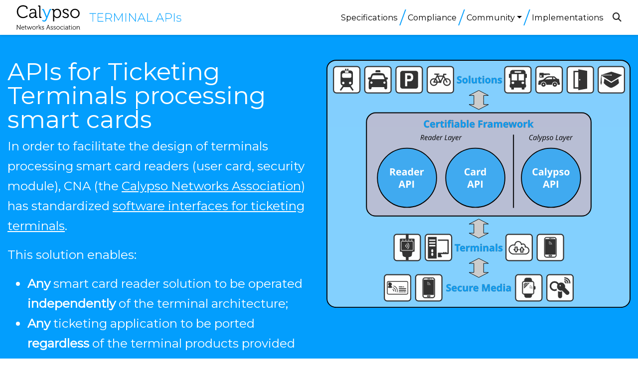

--- FILE ---
content_type: text/html; charset=utf-8
request_url: https://terminal-api.calypsonet.org/
body_size: 3100
content:
<!doctype html><html lang=en-us><head><meta charset=utf-8><meta name=viewport content="width=device-width,initial-scale=1"><meta http-equiv=X-UA-Compatible content="IE=edge"><meta name=generator content="Hugo Blox Builder 5.9.6"><link rel=preconnect href=https://fonts.gstatic.com crossorigin><link rel=preload as=style href="https://fonts.googleapis.com/css2?family=Montserrat&display=swap"><link rel=stylesheet href="https://fonts.googleapis.com/css2?family=Montserrat&display=swap" media=print onload='this.media="all"'><link rel=stylesheet href=./css/vendor-bundle.min.047268c6dd09ad74ba54a0ba71837064.css media=print onload='this.media="all"'><link rel=stylesheet href=https://cdn.jsdelivr.net/gh/jpswalsh/academicons@1.9.4/css/academicons.min.css integrity="sha512-IW0nhlW5MgNydsXJO40En2EoCkTTjZhI3yuODrZIc8cQ4h1XcF53PsqDHa09NqnkXuIe0Oiyyj171BqZFwISBw==" crossorigin=anonymous media=print onload='this.media="all"'><link rel=stylesheet href=https://cdn.jsdelivr.net/npm/leaflet@1.7.1/dist/leaflet.min.css integrity crossorigin=anonymous media=print onload='this.media="all"'><link rel=stylesheet href=./css/wowchemy.50fe905880117981f8d5c13f2a7cfb5e.css><link rel=stylesheet href=./css/libs/chroma/github-dark.min.css title=hl-light media=print onload='this.media="all"'><link rel=stylesheet href=./css/libs/chroma/github-dark.min.css title=hl-dark media=print onload='this.media="all"' disabled><meta name=description content="Ticketing Terminal APIs."><link rel=alternate hreflang=en-us href=https://terminal-api.calypsonet.org/><link rel=canonical href=https://terminal-api.calypsonet.org/><link rel=manifest href=./manifest.webmanifest><link rel=icon type=image/png href=./media/icon_huceb5ed780c823eaac47da25fabbbc8be_2207_32x32_fill_lanczos_center_3.png><link rel=apple-touch-icon type=image/png href=./media/icon_huceb5ed780c823eaac47da25fabbbc8be_2207_180x180_fill_lanczos_center_3.png><meta name=theme-color content="#039efd"><meta property="twitter:card" content="summary"><meta property="twitter:image" content="https://terminal-api.calypsonet.org/media/logo.svg"><meta property="og:type" content="website"><meta property="og:site_name" content="Smartcard-based Ticketing Terminal APIs by the Calypso Networks Association"><meta property="og:url" content="https://terminal-api.calypsonet.org/"><meta property="og:title" content="Smartcard-based Ticketing Terminal APIs by the Calypso Networks Association"><meta property="og:description" content="Ticketing Terminal APIs."><meta property="og:image" content="https://terminal-api.calypsonet.org/media/logo.svg"><meta property="og:locale" content="en-us"><script type=application/ld+json>{"@context":"https://schema.org","@type":"WebSite","potentialAction":{"@type":"SearchAction","target":"https://terminal-api.calypsonet.org/?q={search_term_string}","query-input":"required name=search_term_string"},"url":"https://terminal-api.calypsonet.org/"}</script><script type=application/ld+json>{"@context":"https://schema.org","@type":"Project","@id":"https://terminal-api.calypsonet.org/","name":"Calypso Networks Association","logo":"https://terminal-api.calypsonet.org/media/logo.svg","url":"https://terminal-api.calypsonet.org/"}</script><script src=https://identity.netlify.com/v1/netlify-identity-widget.js></script><link rel=alternate href=./index.xml type=application/rss+xml title="Smartcard-based Ticketing Terminal APIs by the Calypso Networks Association"><title>Smartcard-based Ticketing Terminal APIs by the Calypso Networks Association</title></head><body id=top data-spy=scroll data-offset=70 data-target=#navbar-main class=page-wrapper><script src=./js/wowchemy-init.min.d66af272089c6c0601f1a57edc3bf6ab.js></script><aside class=search-modal id=search><div class=container><section class=search-header><div class="row no-gutters justify-content-between mb-3"><div class=col-6><h1>Search</h1></div><div class="col-6 col-search-close"><a class=js-search href=# aria-label=Close><i class="fas fa-times-circle text-muted" aria-hidden=true></i></a></div></div><div id=search-box><input name=q id=search-query placeholder=Search... autocapitalize=off autocomplete=off autocorrect=off spellcheck=false type=search class=form-control aria-label=Search...></div></section><section class=section-search-results><div id=search-hits></div></section></div></aside><div class="page-header header--fixed"><header><nav class="navbar navbar-expand-lg navbar-light compensate-for-scrollbar" id=navbar-main><div class=container-xl><div class="d-none d-lg-inline-flex"><a class=navbar-brand href=./><img src=./media/logo.svg alt="Smartcard-based Ticketing Terminal APIs by the Calypso Networks Association"></a></div><button type=button class=navbar-toggler data-toggle=collapse data-target=#navbar-content aria-controls=navbar-content aria-expanded=false aria-label="Toggle navigation">
<span><i class="fas fa-bars"></i></span></button><div class="navbar-brand-mobile-wrapper d-inline-flex d-lg-none"><a class=navbar-brand href=./><img src=./media/logo.svg alt="Smartcard-based Ticketing Terminal APIs by the Calypso Networks Association"></a></div><div class="navbar-collapse main-menu-item collapse justify-content-end" id=navbar-content><ul class="navbar-nav d-md-inline-flex"><li class=nav-item><a class=nav-link href=./specifications/overview/><span>Specifications</span></a></li><li class=nav-item><a class=nav-link href=./compliance/><span>Compliance</span></a></li><li class="nav-item dropdown"><a href=# class="nav-link dropdown-toggle" data-toggle=dropdown aria-haspopup=true><span>Community</span><span class=caret></span></a><div class=dropdown-menu><a class=dropdown-item href=./community/contributing/ data-target=/community/contributing/><span>Contributing</span></a>
<a class=dropdown-item href=./community/roadmap/ data-target=/community/roadmap/><span>Roadmap</span></a>
<a class=dropdown-item href=./project-dashboard/ data-target=/project-dashboard/><span>Project dashboard</span></a>
<a class=dropdown-item href=https://keyple-support.calypsonet.org/keyple-support/introduction/ data-target=https://keyple-support.calypsonet.org/keyple-support/introduction/><span>Support</span></a>
<a class=dropdown-item href=./archives/ data-target=/archives/><span>Archives</span></a></div></li><li class=nav-item><a class=nav-link href=./implementations/><span>Implementations</span></a></li></ul></div><ul class="nav-icons navbar-nav flex-row ml-auto d-flex pl-md-2"><li class=nav-item><a class="nav-link js-search" href=# aria-label=Search><i class="fas fa-search" aria-hidden=true></i></a></li></ul></div></nav></header></div><div class=page-body><span class="js-widget-page d-none"></span><section id=hero class="home-section wg-hero"><div class=home-section-bg style=background-color:#039efd></div><div class=container><div class=row><div class="col-12 col-md-6 text-center text-md-left"><h1 class=hero-title>APIs for Ticketing Terminals processing smart cards</h1><div class=hero-lead><p>In order to facilitate the design of terminals processing smart card readers (user card, security module),
CNA (the <a href=https://calypsonet.org/ target=_blank rel=noopener>Calypso Networks Association</a>) has standardized
<a href=./specifications/>software interfaces for ticketing terminals</a>.</p><p>This solution enables:</p><ul><li><strong>Any</strong> smart card reader solution to be operated <strong>independently</strong> of the terminal architecture;</li><li><strong>Any</strong> ticketing application to be ported <strong>regardless</strong> of the terminal products provided by manufacturers.</li></ul><p>The <a href=./implementations/>first solutions</a> that translate these interface definitions into programming languages or implement these interfaces are now available.</p></div></div><div class="col-12 mx-auto col-md-6 hero-media"><img src=./media/hero-image.svg alt="APIs for Ticketing Terminals processing smart cards"></div></div></div></section></div><div class=page-footer><div class=container><footer class=site-footer><p class="powered-by copyright-license-text">© 2021-2025 Calypso Networks Association. All Rights Reserved.</p><p class=powered-by id=template-info>Published with <a href="https://hugoblox.com/?utm_campaign=poweredby">Hugo Blox Builder</a> — the free, <a href=https://github.com/HugoBlox/hugo-blox-builder>open source</a> website builder that empowers creators.</p></footer></div></div><script src=./js/vendor-bundle.min.938a3a7554cd9f6602290411f64d2617.js></script><script src=https://cdn.jsdelivr.net/npm/leaflet@1.7.1/dist/leaflet.min.js integrity crossorigin=anonymous></script><script id=search-hit-fuse-template type=text/x-template>
    <div class="search-hit" id="summary-{{key}}">
      <div class="search-hit-content">
        <div class="search-hit-name">
          <a href="{{relpermalink}}">{{title}}</a>
          <div class="article-metadata search-hit-type">{{type}}</div>
          <p class="search-hit-description">{{snippet}}</p>
        </div>
      </div>
    </div>
  </script><script src=https://cdn.jsdelivr.net/gh/krisk/Fuse@v3.2.1/dist/fuse.min.js integrity="sha512-o38bmzBGX+hD3JHWUFCDA09btWaqrNmoJ3RXLlrysA7PP01Kgs4UlE4MhelE1v5dJR3+cxlR4qQlotsW7jKsnw==" crossorigin=anonymous></script><script src=https://cdn.jsdelivr.net/gh/julmot/mark.js@8.11.1/dist/jquery.mark.min.js integrity="sha512-mhbv5DqBMgrWL+32MmsDOt/OAvqr/cHimk6B8y/bx/xS88MVkYGPiVv2ixKVrkywF2qHplNRUvFsAHUdxZ3Krg==" crossorigin=anonymous></script><script id=page-data type=application/json>{"use_headroom":false}</script><script src=./en/js/wowchemy.min.75e5c3ffec588032a54c0a3ba75d6989.js></script><script src=./js/wowchemy-map.a26e9d2f7238ba5b868384f1c5bc6477.js type=module></script><link rel=stylesheet href=https://cdn.datatables.net/1.11.3/css/dataTables.bootstrap4.min.css><script src=https://cdn.datatables.net/1.11.3/js/jquery.dataTables.min.js></script><script src=https://cdn.datatables.net/1.11.3/js/dataTables.bootstrap4.min.js></script></body></html>

--- FILE ---
content_type: text/css; charset=utf-8
request_url: https://terminal-api.calypsonet.org/css/libs/chroma/github-dark.min.css
body_size: -8
content:
.chroma{background-color:#0d1117;color:#fff}.chroma .nn{color:#fff}.chroma .err{color:#f85149}.chroma .p{color:#c9d1d9}.chroma .lntd{border:0;margin:0;padding:0;vertical-align:top}.chroma .lntable{width:auto;border:0;margin:0;display:block;padding:0;overflow:auto;border-spacing:0}.chroma .hl{width:100%;display:block;background-color:rgba(110,118,129,.1)}.chroma .lnt{color:#8b949e;padding:0 .4em;font-size:.875rem;margin-right:.4em}.chroma .ln{color:#8b949e;padding:0 .4em;margin-right:.4em}.chroma .k{color:#ff7b72}.chroma .kc{color:#ff7b72;font-weight:700}.chroma .kd{color:#ff7b72;font-weight:700}.chroma .kn{color:#ff7b72;font-weight:700}.chroma .kp{color:#ff7b72;font-weight:700}.chroma .kr{color:#ff7b72;font-weight:700}.chroma .kt{color:#ff7b72;font-weight:700}.chroma .na{color:#c9d1d9}.chroma .nb{color:#c9d1d9}.chroma .bp{color:#c9d1d9}.chroma .nc{color:#7ee787;font-weight:700}.chroma .no{color:#79c0ff;font-weight:700}.chroma .nd{color:#bc8cff;font-weight:700}.chroma .ni{color:#ffa657}.chroma .ne{color:#ffa657;font-weight:700}.chroma .nf{color:#d2a8ff;font-weight:700}.chroma .nl{color:#79c0ff;font-weight:700}.chroma .nm{color:#ff7b72}.chroma .nx{color:#79c0ff}.chroma .py{color:#79c0ff}.chroma .nt{color:#7ee787}.chroma .nv{color:#79c0ff}.chroma .vc{color:#79c0ff}.chroma .vg{color:#79c0ff}.chroma .vi{color:#79c0ff}.chroma .l{color:#79c0ff}.chroma .ld{color:#79c0ff}.chroma .s{color:#79c0ff}.chroma .sa{color:#79c0ff}.chroma .sb{color:#79c0ff}.chroma .sc{color:#79c0ff}.chroma .dl{color:#79c0ff}.chroma .sd{color:#79c0ff}.chroma .s2{color:#79c0ff}.chroma .se{color:#79c0ff}.chroma .sh{color:#79c0ff}.chroma .si{color:#79c0ff}.chroma .sx{color:#79c0ff}.chroma .sr{color:#79c0ff}.chroma .s1{color:#79c0ff}.chroma .ss{color:#79c0ff}.chroma .m{color:#79c0ff}.chroma .mb{color:#79c0ff}.chroma .mf{color:#79c0ff}.chroma .mh{color:#79c0ff}.chroma .mi{color:#79c0ff}.chroma .il{color:#79c0ff}.chroma .mo{color:#79c0ff}.chroma .o{color:#a5d6ff;font-weight:700}.chroma .ow{color:#a5d6ff;font-weight:700}.chroma .c{color:#8b949e;font-style:italic}.chroma .ch{color:#8b949e;font-style:italic}.chroma .cm{color:#8b949e;font-style:italic}.chroma .c1{color:#8b949e;font-style:italic}.chroma .cs{color:#8b949e;font-style:italic}.chroma .cpf{color:#8b949e;font-style:italic}.chroma .gd{color:#ffa198;background-color:#490202}.chroma .ge{color:#c9d1d9;font-style:italic}.chroma .gr{color:#ffa198}.chroma .gh{color:#79c0ff}.chroma .gi{color:#7ee787;background-color:#56d364}.chroma .go{color:#8b949e}.chroma .gp{color:#8b949e}.chroma .gs{font-weight:700}.chroma .gu{color:#79c0ff}.chroma .gt{color:#ffa198}.chroma .gl{text-decoration:underline}.chroma .w{color:#484f58}

--- FILE ---
content_type: image/svg+xml
request_url: https://terminal-api.calypsonet.org/media/hero-image.svg
body_size: 31179
content:
<?xml version="1.0" encoding="UTF-8" standalone="no"?>
<!-- Created with Inkscape (http://www.inkscape.org/) -->

<svg
   width="326.96881mm"
   height="266.8761mm"
   viewBox="0 0 326.96881 266.8761"
   version="1.1"
   id="svg959"
   inkscape:export-filename="C:\CNA\dev_soft\calypsonet-terminal-api-website\static\media\hero-image.png"
   inkscape:export-xdpi="106"
   inkscape:export-ydpi="106"
   inkscape:version="1.1.1 (3bf5ae0d25, 2021-09-20)"
   sodipodi:docname="hero-image.svg"
   xmlns:inkscape="http://www.inkscape.org/namespaces/inkscape"
   xmlns:sodipodi="http://sodipodi.sourceforge.net/DTD/sodipodi-0.dtd"
   xmlns="http://www.w3.org/2000/svg"
   xmlns:svg="http://www.w3.org/2000/svg">
  <sodipodi:namedview
     id="namedview961"
     pagecolor="#ffffff"
     bordercolor="#666666"
     borderopacity="1.0"
     inkscape:pageshadow="2"
     inkscape:pageopacity="0.0"
     inkscape:pagecheckerboard="true"
     inkscape:document-units="mm"
     showgrid="false"
     inkscape:snap-text-baseline="true"
     inkscape:zoom="0.48529215"
     inkscape:cx="458.48671"
     inkscape:cy="140.12178"
     inkscape:window-width="1920"
     inkscape:window-height="1018"
     inkscape:window-x="-6"
     inkscape:window-y="-6"
     inkscape:window-maximized="1"
     inkscape:current-layer="layer1"
     fit-margin-top="0"
     fit-margin-left="0"
     fit-margin-right="0"
     fit-margin-bottom="0"
     showguides="false" />
  <defs
     id="defs956">
    <marker
       style="overflow:visible"
       id="marker26444"
       refX="0"
       refY="0"
       orient="auto"
       inkscape:stockid="TriangleOutL"
       inkscape:isstock="true">
      <path
         transform="scale(0.8)"
         style="fill:context-stroke;fill-rule:evenodd;stroke:context-stroke;stroke-width:1pt"
         d="M 5.77,0 -2.88,5 V -5 Z"
         id="path26442" />
    </marker>
    <marker
       style="overflow:visible"
       id="marker26434"
       refX="0"
       refY="0"
       orient="auto"
       inkscape:stockid="TriangleInL"
       inkscape:isstock="true">
      <path
         transform="scale(-0.8)"
         style="fill:context-stroke;fill-rule:evenodd;stroke:context-stroke;stroke-width:1pt"
         d="M 5.77,0 -2.88,5 V -5 Z"
         id="path26432" />
    </marker>
    <marker
       style="overflow:visible"
       id="SquareL"
       refX="0"
       refY="0"
       orient="auto"
       inkscape:stockid="SquareL"
       inkscape:isstock="true">
      <path
         transform="scale(0.8)"
         style="fill:context-stroke;fill-rule:evenodd;stroke:context-stroke;stroke-width:1pt"
         d="M -5,-5 V 5 H 5 V -5 Z"
         id="path25823" />
    </marker>
    <marker
       style="overflow:visible"
       id="Arrow2Lend"
       refX="0"
       refY="0"
       orient="auto"
       inkscape:stockid="Arrow2Lend"
       inkscape:isstock="true">
      <path
         transform="matrix(-1.1,0,0,-1.1,-1.1,0)"
         d="M 8.7185878,4.0337352 -2.2072895,0.01601326 8.7185884,-4.0017078 c -1.7454984,2.3720609 -1.7354408,5.6174519 -6e-7,8.035443 z"
         style="fill:context-stroke;fill-rule:evenodd;stroke:context-stroke;stroke-width:0.625;stroke-linejoin:round"
         id="path25774" />
    </marker>
    <marker
       style="overflow:visible"
       id="TriangleOutL"
       refX="0"
       refY="0"
       orient="auto"
       inkscape:stockid="TriangleOutL"
       inkscape:isstock="true">
      <path
         transform="scale(0.8)"
         style="fill:context-stroke;fill-rule:evenodd;stroke:context-stroke;stroke-width:1pt"
         d="M 5.77,0 -2.88,5 V -5 Z"
         id="path25895" />
    </marker>
    <marker
       style="overflow:visible"
       id="TriangleInL"
       refX="0"
       refY="0"
       orient="auto"
       inkscape:stockid="TriangleInL"
       inkscape:isstock="true">
      <path
         transform="scale(-0.8)"
         style="fill:context-stroke;fill-rule:evenodd;stroke:context-stroke;stroke-width:1pt"
         d="M 5.77,0 -2.88,5 V -5 Z"
         id="path25886" />
    </marker>
    <marker
       style="overflow:visible"
       id="Arrow1Lend"
       refX="0"
       refY="0"
       orient="auto"
       inkscape:stockid="Arrow1Lend"
       inkscape:isstock="true">
      <path
         transform="matrix(-0.8,0,0,-0.8,-10,0)"
         style="fill:context-stroke;fill-rule:evenodd;stroke:context-stroke;stroke-width:1pt"
         d="M 0,0 5,-5 -12.5,0 5,5 Z"
         id="path25756" />
    </marker>
    <marker
       style="overflow:visible"
       id="Arrow2Lstart"
       refX="0"
       refY="0"
       orient="auto"
       inkscape:stockid="Arrow2Lstart"
       inkscape:isstock="true">
      <path
         transform="matrix(1.1,0,0,1.1,1.1,0)"
         d="M 8.7185878,4.0337352 -2.2072895,0.01601326 8.7185884,-4.0017078 c -1.7454984,2.3720609 -1.7354408,5.6174519 -6e-7,8.035443 z"
         style="fill:context-stroke;fill-rule:evenodd;stroke:context-stroke;stroke-width:0.625;stroke-linejoin:round"
         id="path25771" />
    </marker>
    <marker
       style="overflow:visible"
       id="Arrow1Lstart"
       refX="0"
       refY="0"
       orient="auto"
       inkscape:stockid="Arrow1Lstart"
       inkscape:isstock="true">
      <path
         transform="matrix(0.8,0,0,0.8,10,0)"
         style="fill:context-stroke;fill-rule:evenodd;stroke:context-stroke;stroke-width:1pt"
         d="M 0,0 5,-5 -12.5,0 5,5 Z"
         id="path25753" />
    </marker>
  </defs>
  <g
     inkscape:label="Calque 1"
     inkscape:groupmode="layer"
     id="layer1"
     transform="translate(38.329446,48.572229)">
    <path
       id="rect1078"
       style="opacity:0.99;fill:#ffffff;fill-opacity:0.518797;fill-rule:evenodd;stroke:#000000;stroke-width:1.02241;stroke-linecap:round;stop-color:#000000"
       d="M -27.817062,-48.061024 H 278.12699 c 5.54065,0 10.00118,4.142243 10.00118,9.287541 V 208.50513 c 0,5.1453 -4.46053,9.28755 -10.00118,9.28755 H -27.817062 c -5.540653,0 -10.001179,-4.14225 -10.001179,-9.28755 V -38.773483 c 0,-5.145298 4.460526,-9.287541 10.001179,-9.287541 z" />
    <g
       id="g4-8"
       transform="matrix(0.26458333,0,0,0.26458333,105.27632,152.73928)" />
    <g
       id="g6"
       transform="matrix(0.26458333,0,0,0.26458333,105.27632,152.73928)" />
    <g
       id="g8"
       transform="matrix(0.26458333,0,0,0.26458333,105.27632,152.73928)" />
    <g
       id="g10"
       transform="matrix(0.26458333,0,0,0.26458333,105.27632,152.73928)" />
    <g
       id="g12"
       transform="matrix(0.26458333,0,0,0.26458333,105.27632,152.73928)" />
    <g
       id="g14"
       transform="matrix(0.26458333,0,0,0.26458333,105.27632,152.73928)" />
    <g
       id="g16"
       transform="matrix(0.26458333,0,0,0.26458333,105.27632,152.73928)" />
    <g
       id="g18-8"
       transform="matrix(0.26458333,0,0,0.26458333,105.27632,152.73928)" />
    <g
       id="g20-2"
       transform="matrix(0.26458333,0,0,0.26458333,105.27632,152.73928)" />
    <g
       id="g22"
       transform="matrix(0.26458333,0,0,0.26458333,105.27632,152.73928)" />
    <g
       id="g24"
       transform="matrix(0.26458333,0,0,0.26458333,105.27632,152.73928)" />
    <g
       id="g26"
       transform="matrix(0.26458333,0,0,0.26458333,105.27632,152.73928)" />
    <g
       id="g28"
       transform="matrix(0.26458333,0,0,0.26458333,105.27632,152.73928)" />
    <g
       id="g30"
       transform="matrix(0.26458333,0,0,0.26458333,105.27632,152.73928)" />
    <g
       id="g32"
       transform="matrix(0.26458333,0,0,0.26458333,105.27632,152.73928)" />
    <g
       id="g7"
       transform="matrix(0.03294778,0,0,0.03294778,52.981055,70.704555)" />
    <g
       id="g9"
       transform="matrix(0.03294778,0,0,0.03294778,52.981055,70.704555)" />
    <g
       id="g11"
       transform="matrix(0.03294778,0,0,0.03294778,52.981055,70.704555)" />
    <g
       id="g13"
       transform="matrix(0.03294778,0,0,0.03294778,52.981055,70.704555)" />
    <g
       id="g15"
       transform="matrix(0.03294778,0,0,0.03294778,52.981055,70.704555)" />
    <g
       id="g17"
       transform="matrix(0.03294778,0,0,0.03294778,52.981055,70.704555)" />
    <g
       id="g19"
       transform="matrix(0.03294778,0,0,0.03294778,52.981055,70.704555)" />
    <g
       id="g21"
       transform="matrix(0.03294778,0,0,0.03294778,52.981055,70.704555)" />
    <g
       id="g23"
       transform="matrix(0.03294778,0,0,0.03294778,52.981055,70.704555)" />
    <g
       id="g25"
       transform="matrix(0.03294778,0,0,0.03294778,52.981055,70.704555)" />
    <g
       id="g27"
       transform="matrix(0.03294778,0,0,0.03294778,52.981055,70.704555)" />
    <g
       id="g29"
       transform="matrix(0.03294778,0,0,0.03294778,52.981055,70.704555)" />
    <g
       id="g31"
       transform="matrix(0.03294778,0,0,0.03294778,52.981055,70.704555)" />
    <g
       id="g33"
       transform="matrix(0.03294778,0,0,0.03294778,52.981055,70.704555)" />
    <g
       id="g35"
       transform="matrix(0.03294778,0,0,0.03294778,52.981055,70.704555)" />
    <g
       id="g1035"
       transform="matrix(0.039561,0,0,0.039561,147.366,27.988205)" />
    <g
       id="g1037"
       transform="matrix(0.039561,0,0,0.039561,147.366,27.988205)" />
    <g
       id="g1039"
       transform="matrix(0.039561,0,0,0.039561,147.366,27.988205)" />
    <g
       id="g1041"
       transform="matrix(0.039561,0,0,0.039561,147.366,27.988205)" />
    <g
       id="g1043"
       transform="matrix(0.039561,0,0,0.039561,147.366,27.988205)" />
    <g
       id="g1045"
       transform="matrix(0.039561,0,0,0.039561,147.366,27.988205)" />
    <g
       id="g1047"
       transform="matrix(0.039561,0,0,0.039561,147.366,27.988205)" />
    <g
       id="g1049"
       transform="matrix(0.039561,0,0,0.039561,147.366,27.988205)" />
    <g
       id="g1051"
       transform="matrix(0.039561,0,0,0.039561,147.366,27.988205)" />
    <g
       id="g1053"
       transform="matrix(0.039561,0,0,0.039561,147.366,27.988205)" />
    <g
       id="g1055"
       transform="matrix(0.039561,0,0,0.039561,147.366,27.988205)" />
    <g
       id="g1057"
       transform="matrix(0.039561,0,0,0.039561,147.366,27.988205)" />
    <g
       id="g1059"
       transform="matrix(0.039561,0,0,0.039561,147.366,27.988205)" />
    <g
       id="g1061"
       transform="matrix(0.039561,0,0,0.039561,147.366,27.988205)" />
    <g
       id="g1063"
       transform="matrix(0.039561,0,0,0.039561,147.366,27.988205)" />
    <g
       id="g1338"
       transform="matrix(6.2829104,0,0,6.2829104,56.13651,58.938569)" />
    <g
       id="g1340"
       transform="matrix(6.2829104,0,0,6.2829104,56.13651,58.938569)" />
    <g
       id="g1342"
       transform="matrix(6.2829104,0,0,6.2829104,56.13651,58.938569)" />
    <g
       id="g1344"
       transform="matrix(6.2829104,0,0,6.2829104,56.13651,58.938569)" />
    <g
       id="g1346"
       transform="matrix(6.2829104,0,0,6.2829104,56.13651,58.938569)" />
    <g
       id="g1348"
       transform="matrix(6.2829104,0,0,6.2829104,56.13651,58.938569)" />
    <g
       id="g1350"
       transform="matrix(6.2829104,0,0,6.2829104,56.13651,58.938569)" />
    <g
       id="g1352"
       transform="matrix(6.2829104,0,0,6.2829104,56.13651,58.938569)" />
    <g
       id="g1354"
       transform="matrix(6.2829104,0,0,6.2829104,56.13651,58.938569)" />
    <g
       id="g1356"
       transform="matrix(6.2829104,0,0,6.2829104,56.13651,58.938569)" />
    <g
       id="g1358"
       transform="matrix(6.2829104,0,0,6.2829104,56.13651,58.938569)" />
    <g
       id="g1360"
       transform="matrix(6.2829104,0,0,6.2829104,56.13651,58.938569)" />
    <g
       id="g1362"
       transform="matrix(6.2829104,0,0,6.2829104,56.13651,58.938569)" />
    <g
       id="g1364"
       transform="matrix(6.2829104,0,0,6.2829104,56.13651,58.938569)" />
    <g
       id="g1366"
       transform="matrix(6.2829104,0,0,6.2829104,56.13651,58.938569)" />
    <g
       id="g1920"
       transform="matrix(0.03212015,0,0,0.03212015,201.11017,27.505321)" />
    <g
       id="g1922"
       transform="matrix(0.03212015,0,0,0.03212015,201.11017,27.505321)" />
    <g
       id="g1924"
       transform="matrix(0.03212015,0,0,0.03212015,201.11017,27.505321)" />
    <g
       id="g1926"
       transform="matrix(0.03212015,0,0,0.03212015,201.11017,27.505321)" />
    <g
       id="g1928"
       transform="matrix(0.03212015,0,0,0.03212015,201.11017,27.505321)" />
    <g
       id="g1930"
       transform="matrix(0.03212015,0,0,0.03212015,201.11017,27.505321)" />
    <g
       id="g1932"
       transform="matrix(0.03212015,0,0,0.03212015,201.11017,27.505321)" />
    <g
       id="g1934"
       transform="matrix(0.03212015,0,0,0.03212015,201.11017,27.505321)" />
    <g
       id="g1936"
       transform="matrix(0.03212015,0,0,0.03212015,201.11017,27.505321)" />
    <g
       id="g1938"
       transform="matrix(0.03212015,0,0,0.03212015,201.11017,27.505321)" />
    <g
       id="g1940"
       transform="matrix(0.03212015,0,0,0.03212015,201.11017,27.505321)" />
    <g
       id="g1942"
       transform="matrix(0.03212015,0,0,0.03212015,201.11017,27.505321)" />
    <g
       id="g1944"
       transform="matrix(0.03212015,0,0,0.03212015,201.11017,27.505321)" />
    <g
       id="g1946"
       transform="matrix(0.03212015,0,0,0.03212015,201.11017,27.505321)" />
    <g
       id="g1948"
       transform="matrix(0.03212015,0,0,0.03212015,201.11017,27.505321)" />
    <g
       id="g2430"
       transform="matrix(0.04960938,0,0,0.04960937,68.856854,95.98148)" />
    <g
       id="g2432"
       transform="matrix(0.04960938,0,0,0.04960937,68.856854,95.98148)" />
    <g
       id="g2434"
       transform="matrix(0.04960938,0,0,0.04960937,68.856854,95.98148)" />
    <g
       id="g2436"
       transform="matrix(0.04960938,0,0,0.04960937,68.856854,95.98148)" />
    <g
       id="g2438"
       transform="matrix(0.04960938,0,0,0.04960937,68.856854,95.98148)" />
    <g
       id="g2440"
       transform="matrix(0.04960938,0,0,0.04960937,68.856854,95.98148)" />
    <g
       id="g2442"
       transform="matrix(0.04960938,0,0,0.04960937,68.856854,95.98148)" />
    <g
       id="g2444"
       transform="matrix(0.04960938,0,0,0.04960937,68.856854,95.98148)" />
    <g
       id="g2446"
       transform="matrix(0.04960938,0,0,0.04960937,68.856854,95.98148)" />
    <g
       id="g2448"
       transform="matrix(0.04960938,0,0,0.04960937,68.856854,95.98148)" />
    <g
       id="g2450"
       transform="matrix(0.04960938,0,0,0.04960937,68.856854,95.98148)" />
    <g
       id="g2452"
       transform="matrix(0.04960938,0,0,0.04960937,68.856854,95.98148)" />
    <g
       id="g2454"
       transform="matrix(0.04960938,0,0,0.04960937,68.856854,95.98148)" />
    <g
       id="g2456"
       transform="matrix(0.04960938,0,0,0.04960937,68.856854,95.98148)" />
    <g
       id="g2458"
       transform="matrix(0.04960938,0,0,0.04960937,68.856854,95.98148)" />
    <g
       id="g2743"
       transform="matrix(0.26458333,0,0,0.26458333,167.04398,95.543986)" />
    <g
       id="g2745"
       transform="matrix(0.26458333,0,0,0.26458333,167.04398,95.543986)" />
    <g
       id="g2747"
       transform="matrix(0.26458333,0,0,0.26458333,167.04398,95.543986)" />
    <g
       id="g2749"
       transform="matrix(0.26458333,0,0,0.26458333,167.04398,95.543986)" />
    <g
       id="g2751"
       transform="matrix(0.26458333,0,0,0.26458333,167.04398,95.543986)" />
    <g
       id="g2753"
       transform="matrix(0.26458333,0,0,0.26458333,167.04398,95.543986)" />
    <g
       id="g2755"
       transform="matrix(0.26458333,0,0,0.26458333,167.04398,95.543986)" />
    <g
       id="g2757"
       transform="matrix(0.26458333,0,0,0.26458333,167.04398,95.543986)" />
    <g
       id="g2759"
       transform="matrix(0.26458333,0,0,0.26458333,167.04398,95.543986)" />
    <g
       id="g2761"
       transform="matrix(0.26458333,0,0,0.26458333,167.04398,95.543986)" />
    <g
       id="g2763"
       transform="matrix(0.26458333,0,0,0.26458333,167.04398,95.543986)" />
    <g
       id="g2765"
       transform="matrix(0.26458333,0,0,0.26458333,167.04398,95.543986)" />
    <g
       id="g2767"
       transform="matrix(0.26458333,0,0,0.26458333,167.04398,95.543986)" />
    <g
       id="g2769"
       transform="matrix(0.26458333,0,0,0.26458333,167.04398,95.543986)" />
    <g
       id="g2771"
       transform="matrix(0.26458333,0,0,0.26458333,167.04398,95.543986)" />
    <g
       id="g3072"
       transform="matrix(0.26458333,0,0,0.26458333,70.69213,166.2293)" />
    <g
       id="g3074"
       transform="matrix(0.26458333,0,0,0.26458333,70.69213,166.2293)" />
    <g
       id="g3076"
       transform="matrix(0.26458333,0,0,0.26458333,70.69213,166.2293)" />
    <g
       id="g3078"
       transform="matrix(0.26458333,0,0,0.26458333,70.69213,166.2293)" />
    <g
       id="g3080"
       transform="matrix(0.26458333,0,0,0.26458333,70.69213,166.2293)" />
    <g
       id="g3082"
       transform="matrix(0.26458333,0,0,0.26458333,70.69213,166.2293)" />
    <g
       id="g3084"
       transform="matrix(0.26458333,0,0,0.26458333,70.69213,166.2293)" />
    <g
       id="g3086"
       transform="matrix(0.26458333,0,0,0.26458333,70.69213,166.2293)" />
    <g
       id="g3088"
       transform="matrix(0.26458333,0,0,0.26458333,70.69213,166.2293)" />
    <g
       id="g3090"
       transform="matrix(0.26458333,0,0,0.26458333,70.69213,166.2293)" />
    <g
       id="g3092"
       transform="matrix(0.26458333,0,0,0.26458333,70.69213,166.2293)" />
    <g
       id="g3094"
       transform="matrix(0.26458333,0,0,0.26458333,70.69213,166.2293)" />
    <g
       id="g3096"
       transform="matrix(0.26458333,0,0,0.26458333,70.69213,166.2293)" />
    <g
       id="g3098"
       transform="matrix(0.26458333,0,0,0.26458333,70.69213,166.2293)" />
    <g
       id="g3100"
       transform="matrix(0.26458333,0,0,0.26458333,70.69213,166.2293)" />
    <g
       id="g3097"
       transform="translate(-35.458744,-43.525368)" />
    <path
       id="rect2756-2-2-8"
       style="opacity:0.99;fill:#ffffff;stroke:#333333;stroke-width:1.2;stroke-linecap:round;stop-color:#000000"
       d="m 168.07857,182.61697 h 22.31697 c 1.662,0 3,1.338 3,3 v 22.31698 c 0,1.662 -1.338,3 -3,3 h -22.31697 c -1.662,0 -3,-1.338 -3,-3 v -22.31698 c 0,-1.662 1.338,-3 3,-3 z" />
    <path
       d="m 185.44509,195.00427 h -0.53892 v -3.43902 c 0,-1.03426 -0.84151,-1.87577 -1.87577,-1.87577 h -0.045 l -0.24271,-0.42271 c -0.22747,-0.39648 -0.34759,-0.83903 -0.34759,-1.28015 0,-1.01478 -0.92371,-1.84034 -2.0593,-1.84034 h -3.61477 c -1.1356,0 -2.05966,0.82556 -2.05966,1.83998 0,0.44113 -0.12047,0.88368 -0.34759,1.28016 l -0.24236,0.42306 h -0.045 c -1.03426,0 -1.87577,0.84151 -1.87577,1.87577 v 10.42125 c 0,1.03426 0.84151,1.87576 1.87577,1.87576 h 0.045 l 0.24271,0.42271 c 0.22748,0.39648 0.34759,0.83903 0.34759,1.28016 0,1.01441 0.92371,1.83998 2.05966,1.83998 h 3.61442 c 1.13559,0 2.05966,-0.82557 2.05966,-1.83998 0,-0.44113 0.12047,-0.88368 0.34758,-1.28016 l 0.24236,-0.42271 h 0.045 c 1.03426,0 1.87577,-0.8415 1.87577,-1.87576 v -3.43903 h 0.53892 c 0.48435,0 0.87835,-0.394 0.87835,-0.87836 v -1.78683 c 0,-0.484 -0.394,-0.87801 -0.87835,-0.87801 z m -1.24756,6.98223 c 0,0.64344 -0.52369,1.16713 -1.16713,1.16713 h -9.00397 c -0.64345,0 -1.16713,-0.52369 -1.16713,-1.16713 v -10.42125 c 0,-0.64345 0.52368,-1.16713 1.16713,-1.16713 h 9.00397 c 0.64344,0 1.16713,0.52368 1.16713,1.16713 v 3.43902 3.5432 z"
       id="path3054"
       style="fill:#333333;fill-opacity:1;stroke:#333333;stroke-width:0.35432;stroke-opacity:1" />
    <path
       d="m 174.27658,193.58699 c 0.0907,0 0.18141,-0.0347 0.2505,-0.10381 l 1.41728,-1.41728 c 0.13854,-0.13854 0.13854,-0.36247 0,-0.50101 -0.13854,-0.13854 -0.36247,-0.13854 -0.50101,0 l -1.41728,1.41728 c -0.13854,0.13854 -0.13854,0.36247 0,0.50101 0.0691,0.0691 0.1598,0.10381 0.25051,0.10381 z"
       id="path3056"
       style="fill:#333333;fill-opacity:1;stroke:#333333;stroke-width:0.35432;stroke-opacity:1" />
    <path
       d="m 174.27658,195.35859 c 0.0907,0 0.18141,-0.0347 0.2505,-0.10381 l 0.70864,-0.70864 c 0.13854,-0.13854 0.13854,-0.36247 0,-0.50101 -0.13854,-0.13854 -0.36247,-0.13854 -0.50101,0 l -0.70864,0.70864 c -0.13854,0.13854 -0.13854,0.36247 0,0.50101 0.0691,0.0691 0.1598,0.10381 0.25051,0.10381 z"
       id="path3058"
       style="fill:#333333;fill-opacity:1;stroke:#333333;stroke-width:0.35432;stroke-opacity:1" />
    <path
       d="m 175.44229,193.33543 c -0.0641,0.067 -0.10276,0.15554 -0.10276,0.25156 0,0.0957 0.0386,0.18425 0.10276,0.24803 0.067,0.0673 0.15554,0.10629 0.25156,0.10629 0.0957,0 0.18425,-0.039 0.25157,-0.10275 0.0638,-0.0673 0.10275,-0.15944 0.10275,-0.25157 0,-0.0921 -0.039,-0.1846 -0.10275,-0.25156 -0.13464,-0.1311 -0.37203,-0.1311 -0.50313,0 z"
       id="path3060"
       style="fill:#333333;fill-opacity:1;stroke:#333333;stroke-width:0.35432;stroke-opacity:1" />
    <path
       d="m 176.15199,193.12886 c 0.0691,0.0691 0.1598,0.10381 0.2505,0.10381 0.0907,0 0.18142,-0.0347 0.25051,-0.10381 l 1.06296,-1.06296 c 0.13854,-0.13854 0.13854,-0.36247 0,-0.50101 -0.13854,-0.13854 -0.36247,-0.13854 -0.50101,0 l -1.06296,1.06296 c -0.13854,0.13854 -0.13854,0.36247 0,0.50101 z"
       id="path3062"
       style="fill:#333333;fill-opacity:1;stroke:#333333;stroke-width:0.35432;stroke-opacity:1" />
    <path
       d="m 177.21495,193.33649 -3.18888,3.18888 c -0.13854,0.13854 -0.13854,0.36247 0,0.50101 0.0691,0.0691 0.1598,0.10381 0.25051,0.10381 0.0907,0 0.18141,-0.0347 0.2505,-0.10381 l 3.18888,-3.18888 c 0.13854,-0.13854 0.13854,-0.36247 0,-0.50101 -0.13854,-0.13854 -0.36247,-0.13854 -0.50101,0 z"
       id="path3064"
       style="fill:#333333;fill-opacity:1;stroke:#333333;stroke-width:0.35432;stroke-opacity:1" />
    <path
       d="m 177.92607,192.62679 c -0.0677,0.0638 -0.1063,0.15554 -0.1063,0.25156 0,0.0957 0.0386,0.18425 0.10275,0.25157 0.067,0.0638 0.15945,0.10275 0.25157,0.10275 0.0921,0 0.18425,-0.039 0.25157,-0.10275 0.0638,-0.0673 0.10275,-0.15944 0.10275,-0.25157 0,-0.0921 -0.039,-0.1846 -0.10275,-0.25156 -0.13464,-0.1311 -0.37204,-0.1311 -0.49959,0 z"
       id="path3066"
       style="fill:#333333;fill-opacity:1;stroke:#333333;stroke-width:0.35432;stroke-opacity:1" />
    <path
       d="m 178.98655,191.56489 -0.35432,0.35432 c -0.13854,0.13854 -0.13854,0.36247 0,0.50101 0.0691,0.0691 0.1598,0.10381 0.2505,0.10381 0.0907,0 0.18141,-0.0347 0.25051,-0.10381 l 0.35432,-0.35432 c 0.13853,-0.13854 0.13853,-0.36247 0,-0.50101 -0.13854,-0.13854 -0.36247,-0.13854 -0.50101,0 z"
       id="path3068"
       style="fill:#333333;fill-opacity:1;stroke:#333333;stroke-width:0.35432;stroke-opacity:1" />
    <path
       d="m 182.61983,197.64959 c 0.40518,-1.51214 -0.49219,-3.06644 -2.00432,-3.4716 m 0.97759,3.19648 c 0.25324,-0.94508 -0.30762,-1.91651 -1.25271,-2.16975 m 0.22599,1.89464 c 0.10124,-0.37804 -0.12307,-0.76661 -0.5011,-0.8679"
       fill="none"
       stroke="currentColor"
       stroke-linecap="round"
       stroke-linejoin="round"
       id="path3434-1"
       style="fill:none;fill-opacity:1;stroke:#333333;stroke-width:0.354319;stroke-opacity:1" />
    <path
       id="rect2756-2-2-8-8-6"
       style="opacity:0.99;fill:#ffffff;stroke:#333333;stroke-width:1.2;stroke-linecap:round;stop-color:#000000"
       d="m 201.64799,182.61697 h 22.31698 c 1.662,0 3,1.338 3,3 v 22.31698 c 0,1.662 -1.338,3 -3,3 h -22.31698 c -1.662,0 -3,-1.338 -3,-3 v -22.31698 c 0,-1.662 1.338,-3 3,-3 z" />
    <path
       d="m 223.36144,191.59472 c 0,-3.02083 -2.44888,-5.46968 -5.46971,-5.46968 m 3.41858,5.46968 c 0,-1.888 -1.53055,-3.41854 -3.41858,-3.41854 m 1.36744,3.41854 c 0,-0.75521 -0.61224,-1.36741 -1.36744,-1.36741"
       fill="none"
       stroke="currentColor"
       stroke-linecap="round"
       stroke-linejoin="round"
       id="path3434-0"
       style="stroke:#333333;stroke-width:1.20161;stroke-miterlimit:4;stroke-dasharray:none;stroke-opacity:1" />
    <path
       id="path1348"
       style="opacity:0.99;fill:none;stroke:#333333;stroke-width:1.76932;stroke-linecap:round;stop-color:#000000"
       d="m 211.43253,194.94695 a 4.4485784,4.4485784 0 0 1 -4.44858,4.44857 4.4485784,4.4485784 0 0 1 -4.44858,-4.44857 4.4485784,4.4485784 0 0 1 4.44858,-4.44858 4.4485784,4.4485784 0 0 1 4.44858,4.44858 z" />
    <path
       id="rect1532"
       style="opacity:0.99;fill:#ffffff;stroke:#000000;stroke-width:0.000778201;stroke-linecap:round;stop-color:#000000"
       d="m 209.20921,195.6951 h 9.02828 v 5.09687 h -9.02828 z" />
    <path
       d="m 222.22326,200.60897 -4.07307,-4.07307 c 0.40159,-1.46595 -0.005,-3.00778 -1.11721,-4.11982 -1.68015,-1.68015 -4.40893,-1.68533 -6.08913,-0.005 -1.68021,1.68021 -1.688,4.42192 -0.007,6.10207 1.11198,1.112 2.69795,1.47473 4.10165,1.13539 l 4.07313,4.07314 c 0.84804,0.84805 2.24875,0.82732 3.09679,-0.0207 l 0.0366,-0.0366 c 0.84798,-0.84812 0.82725,-2.20736 -0.0208,-3.0554 z m -8.73609,-6.66102 c 0.27503,0.27501 0.27503,0.72098 0,0.99601 -0.27502,0.27502 -0.72098,0.27502 -0.99601,0 -0.27504,-0.27503 -0.27504,-0.721 0,-0.99603 0.27503,-0.27501 0.72099,-0.27501 0.99601,2e-5 z"
       id="path3554"
       style="fill:#333333;fill-opacity:1;stroke:#333333;stroke-width:0.0880359;stroke-opacity:1" />
    <path
       id="path3554-0"
       style="fill:#333333;fill-opacity:1;stroke-width:0.0880359"
       d="m 210.70526,200.35067 v 5.50172 c 0,1.19932 1.00471,2.17473 2.20398,2.17476 h 0.0521 c 1.19931,-1.1e-4 2.14559,-0.97541 2.14555,-2.17476 l -9.2e-4,-9.1e-4 v -5.48986 c -0.64172,0.38083 -1.39003,0.60441 -2.18844,0.60441 -0.80824,1.8e-4 -1.56514,-0.22522 -2.21222,-0.61536 z" />
    <path
       id="rect2756-2-2-8-8"
       style="opacity:0.99;fill:#ffffff;stroke:#333333;stroke-width:1.2;stroke-linecap:round;stop-color:#000000"
       d="m 60.505726,182.61691 h 22.316973 c 1.662,0 3,1.338 3,3 v 22.31698 c 0,1.662 -1.338,3 -3,3 H 60.505726 c -1.662,0 -3,-1.338 -3,-3 v -22.31698 c 0,-1.662 1.338,-3 3,-3 z" />
    <path
       d="m 75.787994,185.78558 h -8.24775 c -1.362047,0 -2.470221,1.10817 -2.470221,2.47022 v 17.03988 c 0,1.36205 1.108174,2.47022 2.470221,2.47022 h 8.24775 c 1.362047,0 2.470222,-1.10817 2.470222,-2.47022 V 188.2558 c 0,-1.36205 -1.108175,-2.47022 -2.470222,-2.47022 z m 1.737545,19.5101 c 0,0.95798 -0.779569,1.73755 -1.737545,1.73755 h -8.24775 c -0.957975,0 -1.737544,-0.77957 -1.737544,-1.73755 V 188.2558 c 0,-0.95797 0.779569,-1.73754 1.737544,-1.73754 h 8.24775 c 0.957976,0 1.737545,0.77957 1.737545,1.73754 z"
       id="path2729"
       style="fill:#333333;fill-opacity:1;stroke:#333333;stroke-width:0.366339;stroke-opacity:1" />
    <path
       d="m 70.565103,187.61727 h 2.198032 c 0.202586,0 0.366339,-0.16375 0.366339,-0.36634 0,-0.20258 -0.163753,-0.36633 -0.366339,-0.36633 h -2.198032 c -0.202585,0 -0.366339,0.16375 -0.366339,0.36633 0,0.20259 0.163754,0.36634 0.366339,0.36634 z"
       id="path2731"
       style="fill:#333333;fill-opacity:1;stroke-width:0.366339" />
    <path
       d="m 75.693845,187.61727 h 0.366339 c 0.202585,0 0.366339,-0.16375 0.366339,-0.36634 0,-0.20258 -0.163754,-0.36633 -0.366339,-0.36633 h -0.366339 c -0.202585,0 -0.366339,0.16375 -0.366339,0.36633 0,0.20259 0.163754,0.36634 0.366339,0.36634 z"
       id="path2733"
       style="fill:#ffffff;fill-opacity:1;stroke-width:0.366339" />
    <path
       d="m 74.22849,187.61727 h 0.366339 c 0.202585,0 0.366339,-0.16375 0.366339,-0.36634 0,-0.20258 -0.163754,-0.36633 -0.366339,-0.36633 H 74.22849 c -0.202585,0 -0.366338,0.16375 -0.366338,0.36633 0,0.20259 0.163753,0.36634 0.366338,0.36634 z"
       id="path2735"
       style="fill:#333333;fill-opacity:1;stroke-width:0.366339" />
    <path
       d="m 72.579966,204.83519 h -1.831693 c -0.505182,0 -0.915847,0.41067 -0.915847,0.91585 0,0.50518 0.410665,0.91585 0.915847,0.91585 h 1.831693 c 0.505181,0 0.915847,-0.41067 0.915847,-0.91585 0,-0.50518 -0.410666,-0.91585 -0.915847,-0.91585 z m 0,1.09902 h -1.831693 c -0.09928,0 -0.18317,-0.0839 -0.18317,-0.18317 0,-0.0993 0.08389,-0.18317 0.18317,-0.18317 h 1.831693 c 0.09928,0 0.183169,0.0839 0.183169,0.18317 0,0.0993 -0.08389,0.18317 -0.183169,0.18317 z"
       id="path2737"
       style="fill:#333333;fill-opacity:1;stroke-width:0.366339" />
    <path
       d="m 66.169039,187.98361 v 16.48524 H 77.1592 v -16.48524 z"
       id="path2739"
       style="fill:#333333;fill-opacity:1;stroke-width:0.366339"
       sodipodi:nodetypes="ccccc" />
    <path
       d="m 73.129474,193.61487 c 4e-6,-1.61858 -1.312134,-2.9307 -2.93072,-2.9307 m 1.831698,2.93071 c 10e-7,-1.01161 -0.820073,-1.83169 -1.831702,-1.83169 m 0.73269,1.83169 c -5.2e-5,-0.40463 -0.328049,-0.73267 -0.732679,-0.73268"
       fill="none"
       stroke="currentColor"
       stroke-linecap="round"
       stroke-linejoin="round"
       id="path3434"
       style="stroke:#ffffff;stroke-width:0.366338;stroke-opacity:1" />
    <path
       id="rect2756-2-2"
       style="opacity:0.99;fill:#ffffff;stroke:#333333;stroke-width:1.2;stroke-linecap:round;stop-color:#000000"
       d="m 26.936296,182.61703 h 22.316973 c 1.662,0 3,1.338 3,3 v 22.31698 c 0,1.662 -1.338,3 -3,3 H 26.936296 c -1.662,0 -3,-1.338 -3,-3 v -22.31698 c 0,-1.662 1.338,-3 3,-3 z" />
    <path
       id="rect2321"
       style="opacity:0.99;fill:#ffffff;stroke:#333333;stroke-width:0.768251;stroke-linecap:round;stop-color:#000000"
       d="m 28.382775,189.95642 h 19.424018 c 0.728484,0 1.314953,0.58647 1.314953,1.31495 v 11.00832 c 0,0.72849 -0.586469,1.31495 -1.314953,1.31495 H 28.382775 c -0.728484,0 -1.314953,-0.58646 -1.314953,-1.31495 v -11.00832 c 0,-0.72848 0.586469,-1.31495 1.314953,-1.31495 z" />
    <path
       d="m 37.72962,201.29223 c 0.759772,-2.8355 -0.922945,-5.75006 -3.758449,-6.50981 m 1.833157,5.99392 c 0.474859,-1.77218 -0.576859,-3.59377 -2.349045,-4.06862 m 0.423754,3.55273 c 0.189843,-0.70887 -0.230774,-1.4375 -0.939644,-1.62744"
       fill="none"
       stroke="currentColor"
       stroke-linecap="round"
       stroke-linejoin="round"
       id="path3434-1-3"
       style="stroke:#333333;stroke-width:0.664406;stroke-opacity:1" />
    <path
       d="m 31.655693,195.11161 -0.784466,-0.40063 v -0.0834 c 0.350658,-0.19149 0.597286,-0.50682 0.734922,-0.93997 0.208714,-0.11072 0.342045,-0.32633 0.342045,-0.568 v -0.21539 c 0,-0.19945 -0.09284,-0.38447 -0.247921,-0.50596 -0.134404,-0.81418 -0.702611,-1.22688 -1.690614,-1.22688 -0.04673,0 -0.09241,0.002 -0.136995,0.005 -0.258895,0.0209 -0.508973,-0.0349 -0.694421,-0.15939 -0.0881,-0.0594 -0.154652,-0.11717 -0.197091,-0.1708 -0.09563,-0.12235 -0.294867,-0.12773 -0.396963,-0.0134 -0.04892,0.0547 -0.07196,0.12837 -0.06334,0.20161 0.009,0.0806 0.02264,0.17425 0.04307,0.277 0.0416,0.21001 0.0416,0.21001 -0.01675,0.33558 -0.02199,0.0476 -0.04909,0.10554 -0.081,0.18373 -0.07131,0.17468 -0.121917,0.36595 -0.150996,0.57014 -0.152716,0.1217 -0.244039,0.30564 -0.244039,0.50317 v 0.21538 c 0,0.24167 0.133331,0.45728 0.342045,0.568 0.137636,0.43337 0.384256,0.7487 0.734922,0.93997 v 0.081 l -0.81182,0.40021 c -0.296375,0.16154 -0.480537,0.4717 -0.480537,0.80944 v 0.28539 c 0,0.17296 0,0.57769 2.153928,0.57769 2.153924,0 2.153924,-0.40473 2.153924,-0.57769 v -0.26816 c 0,-0.35152 -0.195141,-0.6675 -0.50789,-0.82387 z"
       id="path4"
       style="fill:#333333;fill-opacity:1;stroke:#333333;stroke-width:0.215393;stroke-opacity:1" />
    <path
       d="m 39.878037,196.05937 h 3.193064 c 0.176585,0 0.319315,-0.14273 0.319315,-0.31932 0,-0.17657 -0.14273,-0.3193 -0.319315,-0.3193 h -3.193064 c -0.176572,0 -0.319304,0.14273 -0.319304,0.3193 0,0.17659 0.142732,0.31932 0.319304,0.31932 z"
       id="path6-0"
       style="fill:#333333;fill-opacity:1;stroke:#333333;stroke-width:0.319307;stroke-opacity:1" />
    <path
       d="m 44.348339,196.05937 h 0.319302 c 0.176572,0 0.319302,-0.14273 0.319302,-0.31932 0,-0.17657 -0.14273,-0.3193 -0.319302,-0.3193 h -0.319302 c -0.176585,0 -0.319316,0.14273 -0.319316,0.3193 0,0.17659 0.142731,0.31932 0.319316,0.31932 z"
       id="path8-3"
       style="fill:#333333;fill-opacity:1;stroke:#333333;stroke-width:0.319307;stroke-opacity:1" />
    <path
       d="m 40.197339,200.84897 h -0.319302 c -0.176572,0 -0.319304,0.14273 -0.319304,0.3193 0,0.17658 0.142732,0.31931 0.319304,0.31931 h 0.319302 c 0.176583,0 0.319316,-0.14273 0.319316,-0.31931 0,-0.17657 -0.142733,-0.3193 -0.319316,-0.3193 z"
       id="path10"
       style="fill:#333333;fill-opacity:1;stroke:#333333;stroke-width:0.319307;stroke-opacity:1" />
    <path
       d="m 42.113181,200.84897 h -0.638607 c -0.176582,0 -0.319315,0.14273 -0.319315,0.3193 0,0.17658 0.142733,0.31931 0.319315,0.31931 h 0.638607 c 0.176583,0 0.319316,-0.14273 0.319316,-0.31931 0,-0.17657 -0.142733,-0.3193 -0.319316,-0.3193 z"
       id="path12"
       style="fill:#333333;fill-opacity:1;stroke:#333333;stroke-width:0.319307;stroke-opacity:1" />
    <path
       d="m 43.709721,200.84897 h -0.319305 c -0.176582,0 -0.319315,0.14273 -0.319315,0.3193 0,0.17658 0.142733,0.31931 0.319315,0.31931 h 0.319305 c 0.17657,0 0.319302,-0.14273 0.319302,-0.31931 0,-0.17657 -0.142732,-0.3193 -0.319302,-0.3193 z"
       id="path14"
       style="fill:#333333;fill-opacity:1;stroke:#333333;stroke-width:0.319307;stroke-opacity:1" />
    <path
       d="m 45.625563,200.84897 h -0.63862 c -0.176569,0 -0.319302,0.14273 -0.319302,0.3193 0,0.17658 0.142733,0.31931 0.319302,0.31931 h 0.63862 c 0.176569,0 0.319302,-0.14273 0.319302,-0.31931 0,-0.17657 -0.142733,-0.3193 -0.319302,-0.3193 z"
       id="path16"
       style="fill:#333333;fill-opacity:1;stroke:#333333;stroke-width:0.319307;stroke-opacity:1" />
    <path
       d="m 46.676082,200.94157 c -0.05781,0.0603 -0.09256,0.14369 -0.09256,0.2267 0,0.083 0.03476,0.16604 0.09256,0.22671 0.06034,0.0574 0.143685,0.0926 0.226703,0.0926 0.08303,0 0.16605,-0.0351 0.226716,-0.0926 0.05745,-0.0607 0.09256,-0.14369 0.09256,-0.22671 0,-0.083 -0.03512,-0.16636 -0.09256,-0.2267 -0.121336,-0.11815 -0.335281,-0.11815 -0.453419,0 z"
       id="path18"
       style="fill:#333333;fill-opacity:1;stroke:#333333;stroke-width:0.319307;stroke-opacity:1" />
    <path
       d="m 46.902785,197.33659 h -7.024748 c -0.176572,0 -0.319304,0.14273 -0.319304,0.3193 0,0.17659 0.142732,0.31932 0.319304,0.31932 h 7.024748 c 0.176585,0 0.319315,-0.14273 0.319315,-0.31932 0,-0.17657 -0.14273,-0.3193 -0.319315,-0.3193 z"
       id="path20"
       style="fill:#333333;fill-opacity:1;stroke:#333333;stroke-width:0.319307;stroke-opacity:1" />
    <path
       d="m 46.902785,199.25243 h -7.024748 c -0.176572,0 -0.319304,0.14273 -0.319304,0.3193 0,0.17659 0.142732,0.31932 0.319304,0.31932 h 7.024748 c 0.176585,0 0.319315,-0.14273 0.319315,-0.31932 0,-0.17657 -0.14273,-0.3193 -0.319315,-0.3193 z"
       id="path22"
       style="fill:#333333;fill-opacity:1;stroke:#333333;stroke-width:0.319307;stroke-opacity:1" />
    <g
       aria-label="Secure Media"
       id="text7615-1-4"
       style="font-weight:bold;font-size:10.5833px;line-height:6.61458px;font-family:'Open Sans';-inkscape-font-specification:'Open Sans, Bold';text-align:center;letter-spacing:0px;word-spacing:0px;baseline-shift:baseline;text-anchor:middle;vector-effect:none;fill:#00a0ff;stroke:#434343;stroke-width:0.165;stop-color:#000000">
      <path
         d="m 95.501641,198.47819 q 0,1.02319 -0.73897,1.6123 -0.733803,0.58911 -2.04638,0.58911 -1.209225,0 -2.139398,-0.45475 v -1.48828 q 0.764809,0.34107 1.291907,0.48059 0.532265,0.13953 0.971514,0.13953 0.527098,0 0.806149,-0.20154 0.28422,-0.20154 0.28422,-0.59944 0,-0.22221 -0.124023,-0.39274 -0.124023,-0.1757 -0.366902,-0.3359 -0.23771,-0.1602 -0.976681,-0.51159 -0.692462,-0.32556 -1.038693,-0.62529 -0.346231,-0.29972 -0.552936,-0.69763 -0.206705,-0.3979 -0.206705,-0.93017 0,-1.00252 0.676959,-1.57613 0.682127,-0.5736 1.881016,-0.5736 0.589109,0 1.121375,0.13952 0.537433,0.13953 1.121375,0.39274 l -0.516763,1.2454 q -0.604612,-0.24804 -1.002519,-0.34623 -0.39274,-0.0982 -0.775144,-0.0982 -0.454751,0 -0.69763,0.21187 -0.242878,0.21187 -0.242878,0.55293 0,0.21188 0.09819,0.37207 0.09818,0.15503 0.310057,0.30489 0.217041,0.1447 1.018023,0.5271 1.059363,0.50643 1.452103,1.01802 0.392739,0.50643 0.392739,1.2454 z"
         style="baseline-shift:baseline;vector-effect:none;stop-color:#000000;stop-opacity:1"
         id="path43394" />
      <path
         d="m 99.139651,195.8117 q -0.50126,0 -0.78548,0.32039 -0.284219,0.31522 -0.32556,0.89917 h 2.211749 q -0.0103,-0.58395 -0.304895,-0.89917 -0.294555,-0.32039 -0.795814,-0.32039 z m 0.222208,4.8679 q -1.39526,0 -2.180739,-0.76998 -0.785479,-0.76997 -0.785479,-2.18073 0,-1.45211 0.723468,-2.24275 0.728635,-0.79582 2.010206,-0.79582 1.224725,0 1.906855,0.69763 0.68213,0.69763 0.68213,1.92753 v 0.7648 h -3.725862 q 0.02584,0.6718 0.397907,1.04903 0.372069,0.37724 1.04386,0.37724 0.521931,0 0.987015,-0.10852 0.46509,-0.10852 0.97152,-0.34623 v 1.21956 q -0.41341,0.2067 -0.88367,0.30489 -0.47025,0.10335 -1.147211,0.10335 z"
         style="baseline-shift:baseline;vector-effect:none;stop-color:#000000;stop-opacity:1"
         id="path43396" />
      <path
         d="m 105.34597,200.6796 q -2.6975,0 -2.6975,-2.96105 0,-1.47277 0.7338,-2.24792 0.7338,-0.78031 2.10323,-0.78031 1.00252,0 1.79833,0.39274 l -0.46509,1.21956 q -0.37207,-0.14986 -0.69246,-0.24288 -0.32039,-0.0982 -0.64078,-0.0982 -1.2299,0 -1.2299,1.74666 0,1.69498 1.2299,1.69498 0.45475,0 0.84232,-0.11886 0.38757,-0.12402 0.77514,-0.3824 v 1.34875 q -0.3824,0.24288 -0.77514,0.33589 -0.38757,0.093 -0.98185,0.093 z"
         style="baseline-shift:baseline;vector-effect:none;stop-color:#000000;stop-opacity:1"
         id="path43398" />
      <path
         d="m 112.53414,200.57625 -0.21187,-0.73897 h -0.0827 q -0.25321,0.40307 -0.7183,0.62528 -0.46508,0.21704 -1.05936,0.21704 -1.01802,0 -1.53478,-0.5426 -0.51677,-0.54777 -0.51677,-1.57096 v -3.7672 h 1.57613 v 3.37446 q 0,0.62528 0.22221,0.94051 0.22221,0.31006 0.70796,0.31006 0.66146,0 0.95601,-0.43925 0.29456,-0.44442 0.29456,-1.46761 v -2.71817 h 1.57612 v 5.77741 z"
         style="baseline-shift:baseline;vector-effect:none;stop-color:#000000;stop-opacity:1"
         id="path43400" />
      <path
         d="m 118.6216,194.69032 q 0.3204,0 0.53227,0.0465 l -0.11886,1.47794 q -0.1912,-0.0517 -0.46508,-0.0517 -0.75448,0 -1.17822,0.38758 -0.41858,0.38757 -0.41858,1.0852 v 2.94038 H 115.397 v -5.77741 h 1.19373 l 0.23254,0.97152 h 0.0775 q 0.26872,-0.48576 0.72347,-0.78032 0.45992,-0.29972 0.99735,-0.29972 z"
         style="baseline-shift:baseline;vector-effect:none;stop-color:#000000;stop-opacity:1"
         id="path43402" />
      <path
         d="m 122.38364,195.8117 q -0.50126,0 -0.78548,0.32039 -0.28422,0.31522 -0.32556,0.89917 h 2.21174 q -0.0103,-0.58395 -0.30489,-0.89917 -0.29455,-0.32039 -0.79581,-0.32039 z m 0.2222,4.8679 q -1.39525,0 -2.18073,-0.76998 -0.78548,-0.76997 -0.78548,-2.18073 0,-1.45211 0.72346,-2.24275 0.72864,-0.79582 2.01021,-0.79582 1.22473,0 1.90686,0.69763 0.68212,0.69763 0.68212,1.92753 v 0.7648 h -3.72586 q 0.0258,0.6718 0.39791,1.04903 0.37207,0.37724 1.04386,0.37724 0.52193,0 0.98702,-0.10852 0.46508,-0.10852 0.97151,-0.34623 v 1.21956 q -0.41341,0.2067 -0.88366,0.30489 -0.47026,0.10335 -1.14722,0.10335 z"
         style="baseline-shift:baseline;vector-effect:none;stop-color:#000000;stop-opacity:1"
         id="path43404" />
      <path
         d="m 132.31581,200.57625 -1.819,-5.92727 h -0.0465 q 0.0982,1.80867 0.0982,2.41328 v 3.51399 h -1.43144 v -7.55507 h 2.18074 l 1.788,5.7774 h 0.031 l 1.89651,-5.7774 h 2.18074 v 7.55507 h -1.49344 v -3.576 q 0,-0.25321 0.005,-0.58394 0.0103,-0.33073 0.0723,-1.75699 h -0.0465 l -1.9482,5.91693 z"
         style="baseline-shift:baseline;vector-effect:none;stop-color:#000000;stop-opacity:1"
         id="path43406" />
      <path
         d="m 141.36433,195.8117 q -0.50126,0 -0.78548,0.32039 -0.28422,0.31522 -0.32556,0.89917 h 2.21174 q -0.0103,-0.58395 -0.30489,-0.89917 -0.29455,-0.32039 -0.79581,-0.32039 z m 0.22221,4.8679 q -1.39526,0 -2.18074,-0.76998 -0.78548,-0.76997 -0.78548,-2.18073 0,-1.45211 0.72347,-2.24275 0.72863,-0.79582 2.0102,-0.79582 1.22473,0 1.90686,0.69763 0.68212,0.69763 0.68212,1.92753 v 0.7648 h -3.72585 q 0.0258,0.6718 0.3979,1.04903 0.37207,0.37724 1.04386,0.37724 0.52193,0 0.98702,-0.10852 0.46509,-0.10852 0.97151,-0.34623 v 1.21956 q -0.41341,0.2067 -0.88366,0.30489 -0.47025,0.10335 -1.14721,0.10335 z"
         style="baseline-shift:baseline;vector-effect:none;stop-color:#000000;stop-opacity:1"
         id="path43408" />
      <path
         d="m 147.05389,200.6796 q -1.01803,0 -1.60197,-0.79065 -0.57877,-0.79064 -0.57877,-2.19107 0,-1.4211 0.58911,-2.21174 0.59428,-0.79582 1.63297,-0.79582 1.09037,0 1.66397,0.84749 h 0.0517 q -0.11885,-0.64595 -0.11885,-1.15238 v -1.85001 h 1.58129 v 8.04083 h -1.20923 l -0.30489,-0.74931 h -0.0672 q -0.53744,0.85266 -1.63814,0.85266 z m 0.55293,-1.25573 q 0.60462,0 0.88367,-0.3514 0.28422,-0.3514 0.31006,-1.19372 v -0.17053 q 0,-0.93018 -0.28939,-1.33325 -0.28422,-0.40308 -0.93017,-0.40308 -0.5271,0 -0.82166,0.44959 -0.28938,0.44441 -0.28938,1.29707 0,0.85266 0.29455,1.28157 0.29456,0.42375 0.84232,0.42375 z"
         style="baseline-shift:baseline;vector-effect:none;stop-color:#000000;stop-opacity:1"
         id="path43410" />
      <path
         d="m 151.85461,193.3054 q 0,-0.76998 0.85783,-0.76998 0.85782,0 0.85782,0.76998 0,0.3669 -0.21704,0.5736 -0.21187,0.20154 -0.64078,0.20154 -0.85783,0 -0.85783,-0.77514 z m 1.64331,7.27085 h -1.57613 v -5.77741 h 1.57613 z"
         style="baseline-shift:baseline;vector-effect:none;stop-color:#000000;stop-opacity:1"
         id="path43412" />
      <path
         d="m 158.82058,200.57625 -0.30489,-0.78548 h -0.0413 q -0.3979,0.50126 -0.82165,0.69763 -0.41858,0.1912 -1.09553,0.1912 -0.83199,0 -1.31258,-0.47542 -0.47542,-0.47542 -0.47542,-1.35392 0,-0.91984 0.64078,-1.35392 0.64596,-0.43925 1.94303,-0.48575 l 1.00252,-0.031 v -0.25321 q 0,-0.8785 -0.89917,-0.8785 -0.69246,0 -1.6278,0.41858 l -0.52193,-1.06453 q 0.99735,-0.52193 2.21174,-0.52193 1.16272,0 1.78284,0.50642 0.62011,0.50643 0.62011,1.53996 v 3.84988 z m -0.46509,-2.67683 -0.60978,0.0207 q -0.68729,0.0207 -1.02319,0.24804 -0.3359,0.22738 -0.3359,0.69247 0,0.66662 0.76481,0.66662 0.54777,0 0.87333,-0.31523 0.33073,-0.31522 0.33073,-0.83715 z"
         style="baseline-shift:baseline;vector-effect:none;stop-color:#000000;stop-opacity:1"
         id="path43414" />
    </g>
    <g
       id="g14950"
       transform="translate(0,-6.3500003)">
      <g
         id="g14847"
         transform="translate(-1.5875)">
        <path
           id="rect2756"
           style="opacity:0.99;fill:#ffffff;stroke:#333333;stroke-width:1.2;stroke-linecap:round;stop-color:#000000"
           d="m -26.124435,-34.876244 h 22.3169723 c 1.662,0 3.00000001,1.338 3.00000001,3 v 22.3169731 c 0,1.662 -1.33800001,3 -3.00000001,3 H -26.124435 c -1.662,0 -3,-1.338 -3,-3 V -31.876244 c 0,-1.662 1.338,-3 3,-3 z" />
        <g
           id="g8841"
           transform="matrix(0.16697886,0,0,0.16697886,-25.680427,-51.262519)"
           style="fill-rule:evenodd">
          <g
             stroke="none"
             fill="#000000"
             id="g20"
             transform="matrix(0.26458333,0,0,0.26458333,-1.9791658,111.48118)"
             style="fill-rule:evenodd">
            <path
               id="circle4"
               style="opacity:1;vector-effect:none;fill:#333333;stop-color:#000000;stop-opacity:1"
               d="M 245,19 A 19,19 0 0 1 226,38 19,19 0 0 1 207,19 19,19 0 0 1 226,0 19,19 0 0 1 245,19 Z" />
            <path
               id="circle6"
               style="opacity:1;vector-effect:none;fill:#333333;stop-color:#000000;stop-opacity:1"
               d="M 294,19 A 19,19 0 0 1 275,38 19,19 0 0 1 256,19 19,19 0 0 1 275,0 19,19 0 0 1 294,19 Z" />
            <path
               id="rect8"
               style="opacity:1;vector-effect:none;fill:#333333;stop-color:#000000;stop-opacity:1"
               d="m 165,44 h 170 c 36.01,0 65,28.99 65,65 v 240 c 0,36.01 -28.99,65 -65,65 H 165 c -36.01,0 -65,-28.99 -65,-65 V 109 c 0,-36.01 28.99,-65 65,-65 z" />
            <g
               fill="#ffffff"
               id="g18"
               style="fill-rule:evenodd">
              <path
                 id="rect10"
                 d="m 218,58 h 65 c 6.094,0 11,4.906 11,11 v 19 c 0,6.094 -4.906,11 -11,11 h -65 c -6.094,0 -11,-4.906 -11,-11 V 69 c 0,-6.094 4.906,-11 11,-11 z" />
              <path
                 id="rect12"
                 d="m 170,112 h 161 c 18.836,0 34,15.164 34,34 v 43 c 0,18.836 -15.164,34 -34,34 H 170 c -18.836,0 -34,-15.164 -34,-34 v -43 c 0,-18.836 15.164,-34 34,-34 z" />
              <path
                 id="circle14"
                 d="m 196,349 a 30,30 0 0 1 -30,30 30,30 0 0 1 -30,-30 30,30 0 0 1 30,-30 30,30 0 0 1 30,30 z" />
              <path
                 id="circle16"
                 d="m 364,349 a 30,30 0 0 1 -30,30 30,30 0 0 1 -30,-30 30,30 0 0 1 30,-30 30,30 0 0 1 30,30 z" />
            </g>
          </g>
          <path
             id="polyline22"
             style="fill:none;stroke:#333333;stroke-width:36"
             transform="matrix(0.26458333,0,0,0.26458333,-1.9791658,111.48118)"
             d="m 96,530 66,-98 h 176 l 66,98" />
        </g>
        <g
           id="g3091"
           transform="translate(-81.538484,-93.62884)">
          <path
             id="rect2756-2"
             style="opacity:0.99;vector-effect:none;fill:#ffffff;stroke:#333333;stroke-width:1.2;stroke-linecap:round;stop-color:#000000;stop-opacity:1"
             d="m 88.983467,58.752598 h 22.316973 c 1.662,0 3,1.338 3,3 v 22.316973 c 0,1.662 -1.338,3 -3,3 H 88.983467 c -1.662,0 -3,-1.338 -3,-3 V 61.752598 c 0,-1.662 1.338,-3 3,-3 z" />
          <g
             id="g8973"
             transform="matrix(0.21481188,0,0,0.21481188,89.401359,61.740866)"
             style="font-variation-settings:normal;opacity:1;vector-effect:none;fill:#333333;fill-opacity:1;stroke:none;stroke-width:0.205668;stroke-linecap:butt;stroke-linejoin:miter;stroke-miterlimit:4;stroke-dasharray:none;stroke-dashoffset:0;stroke-opacity:1;-inkscape-stroke:none;stop-color:#000000;stop-opacity:1">
            <path
               d="m 39,14 h 22 c 1.1,0 1.823,-0.882 1.607,-1.961 L 61.392,5.961 C 61.177,4.882 60.1,4 59,4 H 41 c -1.1,0 -2.176,0.882 -2.392,1.961 l -1.216,6.078 C 37.176,13.118 37.9,14 39,14 Z"
               id="path6"
               inkscape:connector-curvature="0"
               style="font-variation-settings:normal;opacity:1;vector-effect:none;fill:#333333;fill-opacity:1;stroke:none;stroke-width:0.205668;stroke-linecap:butt;stroke-linejoin:miter;stroke-miterlimit:4;stroke-dasharray:none;stroke-dashoffset:0;stroke-opacity:1;-inkscape-stroke:none;stop-color:#000000;stop-opacity:1" />
            <path
               d="M 100,45.5 C 100,42.475 97.525,40 94.5,40 H 87.923 L 83.154,27.6 C 81.969,24.52 78.404,21.258 75.23,20.351 75.23,20.352 67,18 50,18 33,18 24.769,20.352 24.769,20.352 21.596,21.259 18.031,24.52 16.846,27.601 L 12.077,40 H 5.5 C 2.475,40 0,42.475 0,45.5 0,48.525 2.475,51 5.5,51 H 7.846 L 6.154,55.4 C 4.969,58.479 4,63.7 4,67 v 26 c 0,3.85 3.15,7 7,7 3.85,0 7,-3.15 7,-7 v -4 h 64 v 4 c 0,3.85 3.15,7 7,7 3.85,0 7,-3.15 7,-7 V 67 C 96,63.7 95.03,58.479 93.846,55.4 L 92.153,51 H 94.5 c 3.025,0 5.5,-2.475 5.5,-5.5 z M 17.691,47.124 23.308,31.877 C 23.689,30.845 24.9,30 26,30 h 48 c 1.1,0 2.312,0.845 2.691,1.876 l 5.617,15.247 C 82.688,48.155 82.1,49 81,49 H 19 c -1.1,0 -1.689,-0.845 -1.309,-1.876 z M 17.5,72 C 14.463,72 12,69.535 12,66.5 12,63.465 14.463,61 17.5,61 c 3.037,0 5.5,2.465 5.5,5.5 0,3.035 -2.463,5.5 -5.5,5.5 z m 65,0 C 79.462,72 77,69.538 77,66.5 77,63.462 79.462,61 82.5,61 c 3.038,0 5.5,2.462 5.5,5.5 0,3.038 -2.462,5.5 -5.5,5.5 z"
               id="path8"
               inkscape:connector-curvature="0"
               style="font-variation-settings:normal;opacity:1;vector-effect:none;fill:#333333;fill-opacity:1;stroke:none;stroke-width:0.205668;stroke-linecap:butt;stroke-linejoin:miter;stroke-miterlimit:4;stroke-dasharray:none;stroke-dashoffset:0;stroke-opacity:1;-inkscape-stroke:none;stop-color:#000000;stop-opacity:1" />
          </g>
        </g>
        <g
           id="g10614"
           transform="translate(-42.021628,-91.482946)">
          <path
             id="rect2756-2-8-8-9"
             style="opacity:0.99;vector-effect:none;fill:#ffffff;stroke:#333333;stroke-width:1.2;stroke-linecap:round;stop-color:#000000;stop-opacity:1"
             d="m 83.036034,56.606705 h 22.316976 c 1.662,0 3,1.338 3,3 v 22.316972 c 0,1.662 -1.338,3 -3,3 H 83.036034 c -1.662,0 -3,-1.338 -3,-3 V 59.606705 c 0,-1.662 1.338,-3 3,-3 z" />
          <path
             id="path2"
             style="font-variation-settings:normal;opacity:1;vector-effect:none;fill:#333333;fill-opacity:1;stroke:none;stroke-width:0.0441798;stroke-linecap:butt;stroke-linejoin:miter;stroke-miterlimit:4;stroke-dasharray:none;stroke-dashoffset:0;stroke-opacity:1;-inkscape-stroke:none;stop-color:#000000;stop-opacity:1"
             d="m 87.190295,61.138904 c -1.445919,0 -2.622061,1.17666 -2.622061,2.622579 v 14.007931 c 0,1.445799 1.176142,2.622063 2.622061,2.622063 h 14.008445 c 1.44581,0 2.62206,-1.176264 2.62206,-2.622063 V 63.761483 c 1.2e-4,-1.445919 -1.17625,-2.622579 -2.62206,-2.622579 z m 2.589506,2.599325 h 3.73879 c 1.393277,0 2.303925,0.06732 2.732132,0.201538 0.683858,0.2173 1.246762,0.680675 1.687753,1.390095 0.447384,0.709422 0.670762,1.62298 0.670762,2.741435 0,1.016198 -0.191688,1.869805 -0.57516,2.56005 -0.383471,0.683858 -0.862949,1.166246 -1.438156,1.447459 -0.575204,0.27482 -1.565851,0.412377 -2.971911,0.412377 h -1.523939 v 5.301485 h -2.320271 z m 2.320271,2.377633 v 3.987869 h 1.284677 c 0.862809,0 1.447122,-0.06047 1.753899,-0.181901 0.313169,-0.121431 0.569269,-0.338987 0.767395,-0.652156 0.198128,-0.319558 0.29714,-0.709274 0.29714,-1.169437 0,-0.466556 -0.102441,-0.859697 -0.306959,-1.179256 -0.204518,-0.319558 -0.457192,-0.533688 -0.757576,-0.642339 -0.300384,-0.108649 -0.935919,-0.16278 -1.907376,-0.16278 z" />
        </g>
        <g
           id="g3097-4"
           transform="translate(-47.979335,-92.774427)">
          <path
             id="rect2756-2-8-9"
             style="opacity:0.99;vector-effect:none;fill:#ffffff;stroke:#333333;stroke-width:1.2;stroke-linecap:round;stop-color:#000000;stop-opacity:1"
             d="m 122.56316,57.898186 h 22.31698 c 1.662,0 3,1.338 3,3 v 22.316972 c 0,1.662 -1.338,3 -3,3 h -22.31698 c -1.662,0 -3,-1.338 -3,-3 V 60.898186 c 0,-1.662 1.338,-3 3,-3 z" />
          <g
             id="g5-4"
             transform="matrix(0.04643579,0,0,0.04643579,122.53473,60.869779)"
             style="font-variation-settings:normal;opacity:1;vector-effect:none;fill:#0f4dc6;fill-opacity:1;stroke:none;stroke-width:0.951418;stroke-linecap:butt;stroke-linejoin:miter;stroke-miterlimit:4;stroke-dasharray:none;stroke-dashoffset:0;stroke-opacity:1;-inkscape-stroke:none;stop-color:#000000;stop-opacity:1">
            <g
               id="_x31_9_65_-5"
               style="font-variation-settings:normal;opacity:1;vector-effect:none;fill:#333333;fill-opacity:1;stroke:none;stroke-width:0.951418;stroke-linecap:butt;stroke-linejoin:miter;stroke-miterlimit:4;stroke-dasharray:none;stroke-dashoffset:0;stroke-opacity:1;-inkscape-stroke:none;stop-color:#000000;stop-opacity:1">
              <path
                 d="m 393.043,206.632 c -9.813,0 -19.641,1.697 -29.208,5.044 l -1.996,0.698 -32.147,-58.406 v -25.365 h 38.517 c 7.402,0 13.424,-6.022 13.424,-13.425 0,-7.403 -6.021,-13.425 -13.424,-13.425 H 317.17 c -7.401,0 -13.424,6.022 -13.424,13.425 0,1.084 0.148,2.211 0.44,3.349 l 0.078,0.306 v 25.69 H 187.152 l -9.644,-21.476 h 27.897 c 7.009,0 12.71,-5.703 12.71,-12.714 0,-7.01 -5.701,-12.713 -12.71,-12.713 h -95.083 c -7.011,0 -12.714,5.703 -12.714,12.713 0,7.011 5.703,12.714 12.714,12.714 h 39.322 l 8.49,19.248 -38.149,70.096 -2.007,-0.703 c -9.557,-3.351 -19.38,-5.049 -29.198,-5.049 -48.953,0 -88.78,39.829 -88.78,88.784 0,48.953 39.827,88.779 88.78,88.779 43.436,0 80.206,-31.113 87.434,-73.98 l 0.351,-2.086 h 37.787 l 0.724,0.688 c 5.776,5.48 13.335,8.5 21.284,8.5 17.056,0 30.932,-13.876 30.932,-30.932 0,-2.946 -0.422,-5.881 -1.255,-8.719 l -0.293,-0.998 51.233,-93.079 22.596,41.054 -1.652,1.312 c -21.39,16.999 -33.657,42.316 -33.657,69.462 0,48.952 39.826,88.778 88.779,88.778 48.953,0 88.78,-39.826 88.78,-88.778 0,-48.96 -39.827,-88.792 -88.78,-88.792 z m -263.203,40.541 2.349,2.219 c 8.702,8.213 14.881,18.647 17.867,30.177 l 0.811,3.127 h -40.578 z m 20.216,64.092 c -7.254,27.965 -32.451,47.496 -61.274,47.496 -34.934,0 -63.354,-28.42 -63.354,-63.354 0,-34.934 28.421,-63.353 63.354,-63.353 5.101,0 10.373,0.686 15.672,2.039 l 3.128,0.8 -29.93,54.403 c -0.076,0.199 -0.158,0.396 -0.259,0.59 -0.208,0.43 -0.363,0.803 -0.488,1.164 -0.175,0.463 -0.294,0.838 -0.382,1.197 -0.099,0.373 -0.169,0.73 -0.239,1.193 -0.085,0.504 -0.126,0.924 -0.131,1.293 l -0.005,0.132 c -0.012,0.169 -0.034,0.339 -0.06,0.51 l -0.007,0.056 0.005,0.041 c 0.02,0.144 0.036,0.285 0.045,0.426 0.028,0.504 0.081,0.981 0.145,1.453 0.054,0.344 0.116,0.729 0.214,1.114 0.094,0.378 0.208,0.751 0.354,1.153 0.149,0.45 0.293,0.811 0.464,1.174 0.156,0.348 0.338,0.66 0.549,1.023 l 0.051,0.089 c 0.215,0.377 0.407,0.674 0.611,0.944 0.229,0.313 0.479,0.619 0.814,0.994 0.263,0.285 0.534,0.586 0.834,0.86 0.31,0.28 0.638,0.541 0.97,0.803 0.319,0.239 0.675,0.503 1.029,0.706 l 0.147,0.092 c 0.101,0.067 0.201,0.143 0.302,0.219 l 0.092,0.067 c 0.202,0.064 0.4,0.148 0.598,0.255 0.341,0.166 0.741,0.334 1.105,0.459 0.461,0.17 0.852,0.293 1.258,0.398 0.317,0.084 0.647,0.15 1.119,0.227 0.499,0.084 0.962,0.131 1.427,0.148 0.136,-0.008 0.346,0.021 0.565,0.05 l 62.087,0.009 z m 62.486,-44.608 c -3.338,4.023 -5.611,8.865 -6.574,13.998 l -0.383,2.039 h -29.02 l -0.351,-2.085 c -3.637,-21.568 -15.111,-40.981 -32.312,-54.661 l -1.651,-1.313 29.183,-53.023 42.102,93.848 z m 34.789,-9.263 -1.94,-0.592 c -2.246,-0.686 -4.594,-1.11 -6.979,-1.268 l -1.502,-0.098 -38.342,-85.497 h 96.908 z m 145.712,101.367 c -34.933,0 -63.353,-28.42 -63.353,-63.354 0,-17.544 7.082,-33.887 19.941,-46.018 l 2.35,-2.217 29.927,54.367 c 2.227,4.061 6.499,6.58 11.15,6.58 2.17,0 4.229,-0.529 6.122,-1.575 2.977,-1.635 5.133,-4.331 6.076,-7.593 0.944,-3.264 0.563,-6.705 -1.077,-9.688 l -29.925,-54.372 3.126,-0.8 c 5.291,-1.354 10.564,-2.04 15.678,-2.04 34.934,0 63.354,28.42 63.354,63.353 -0.016,34.937 -28.442,63.357 -63.369,63.357 z"
                 id="path2-6-8"
                 style="font-variation-settings:normal;vector-effect:none;fill:#333333;fill-opacity:1;stroke:none;stroke-width:0.951418;stroke-linecap:butt;stroke-linejoin:miter;stroke-miterlimit:4;stroke-dasharray:none;stroke-dashoffset:0;stroke-opacity:1;-inkscape-stroke:none;stop-color:#000000;stop-opacity:1" />
            </g>
          </g>
        </g>
      </g>
      <g
         aria-label="Solutions"
         id="text7615-1-4-6-2"
         style="font-weight:bold;font-size:10.5833px;line-height:6.61458px;font-family:'Open Sans';-inkscape-font-specification:'Open Sans, Bold';text-align:center;letter-spacing:0px;word-spacing:0px;baseline-shift:baseline;text-anchor:middle;opacity:1;fill:#00a0ff;stroke:#434343;stroke-width:0.165;stop-color:#000000;stop-opacity:1">
        <path
           d="m 106.98376,-18.942676 q 0,1.02319 -0.73897,1.612299 -0.73381,0.58911 -2.04638,0.58911 -1.20923,0 -2.1394,-0.454751 v -1.488277 q 0.76481,0.341063 1.29191,0.480589 0.53226,0.139526 0.97151,0.139526 0.5271,0 0.80615,-0.201537 0.28422,-0.201538 0.28422,-0.599445 0,-0.222208 -0.12402,-0.392739 -0.12403,-0.1757 -0.36691,-0.335896 -0.23771,-0.160197 -0.97668,-0.511595 -0.69246,-0.325561 -1.03869,-0.625283 -0.34623,-0.299722 -0.55294,-0.69763 -0.2067,-0.397907 -0.2067,-0.930173 0,-1.002519 0.67696,-1.576126 0.68212,-0.573606 1.88101,-0.573606 0.58911,0 1.12138,0.139526 0.53743,0.139526 1.12137,0.392739 l -0.51676,1.245398 q -0.60461,-0.248046 -1.00252,-0.346231 -0.39274,-0.09819 -0.77514,-0.09819 -0.45475,0 -0.69763,0.211873 -0.24288,0.211873 -0.24288,0.552936 0,0.211873 0.0982,0.372069 0.0982,0.155029 0.31006,0.30489 0.21704,0.144694 1.01802,0.527098 1.05937,0.506428 1.45211,1.018023 0.39274,0.506427 0.39274,1.245398 z"
           style="baseline-shift:baseline;stop-color:#000000;stop-opacity:1"
           id="path43371" />
        <path
           d="m 109.48489,-19.743658 q 0,0.857826 0.27905,1.297074 0.28422,0.439248 0.91984,0.439248 0.63045,0 0.90433,-0.43408 0.27905,-0.439249 0.27905,-1.302242 0,-0.857826 -0.27905,-1.286739 -0.27905,-0.428913 -0.91467,-0.428913 -0.63045,0 -0.9095,0.428913 -0.27905,0.423745 -0.27905,1.286739 z m 3.99457,0 q 0,1.410762 -0.74413,2.206576 -0.74414,0.795815 -2.07222,0.795815 -0.83199,0 -1.46761,-0.361734 -0.63562,-0.366902 -0.97668,-1.049028 -0.34106,-0.682127 -0.34106,-1.591629 0,-1.41593 0.73897,-2.201409 0.73897,-0.78548 2.07738,-0.78548 0.83199,0 1.46761,0.361734 0.63562,0.361734 0.97668,1.038693 0.34106,0.676959 0.34106,1.586462 z"
           style="baseline-shift:baseline;stop-color:#000000;stop-opacity:1"
           id="path43373" />
        <path
           d="m 116.35783,-16.84462 h -1.57612 v -8.040827 h 1.57612 z"
           style="baseline-shift:baseline;stop-color:#000000;stop-opacity:1"
           id="path43375" />
        <path
           d="m 122.10423,-16.84462 -0.21187,-0.73897 h -0.0827 q -0.25322,0.403075 -0.7183,0.625282 -0.46509,0.217041 -1.05937,0.217041 -1.01802,0 -1.53478,-0.542601 -0.51676,-0.547768 -0.51676,-1.570959 v -3.767199 h 1.57612 v 3.37446 q 0,0.625283 0.22221,0.940508 0.22221,0.310057 0.70797,0.310057 0.66145,0 0.95601,-0.439248 0.29455,-0.444416 0.29455,-1.467606 v -2.718171 h 1.57613 v 5.777406 z"
           style="baseline-shift:baseline;stop-color:#000000;stop-opacity:1"
           id="path43377" />
        <path
           d="m 127.40105,-17.997001 q 0.41341,0 0.99218,-0.180866 v 1.173051 q -0.5891,0.263549 -1.44693,0.263549 -0.94568,0 -1.37976,-0.475422 -0.42891,-0.480589 -0.42891,-1.4366 v -2.785351 h -0.75447 v -0.666624 l 0.86816,-0.527098 0.45475,-1.21956 h 1.00769 v 1.229896 h 1.61746 v 1.183386 h -1.61746 v 2.785351 q 0,0.335896 0.18603,0.496092 0.1912,0.160196 0.50126,0.160196 z"
           style="baseline-shift:baseline;stop-color:#000000;stop-opacity:1"
           id="path43379" />
        <path
           d="m 129.49394,-24.115471 q 0,-0.769976 0.85783,-0.769976 0.85782,0 0.85782,0.769976 0,0.366902 -0.21704,0.573607 -0.21187,0.201537 -0.64078,0.201537 -0.85783,0 -0.85783,-0.775144 z m 1.64331,7.270851 h -1.57613 v -5.777406 h 1.57613 z"
           style="baseline-shift:baseline;stop-color:#000000;stop-opacity:1"
           id="path43381" />
        <path
           d="m 134.04662,-19.743658 q 0,0.857826 0.27905,1.297074 0.28422,0.439248 0.91984,0.439248 0.63045,0 0.90433,-0.43408 0.27906,-0.439249 0.27906,-1.302242 0,-0.857826 -0.27906,-1.286739 -0.27905,-0.428913 -0.91467,-0.428913 -0.63045,0 -0.9095,0.428913 -0.27905,0.423745 -0.27905,1.286739 z m 3.99457,0 q 0,1.410762 -0.74413,2.206576 -0.74414,0.795815 -2.07222,0.795815 -0.83199,0 -1.46761,-0.361734 -0.63562,-0.366902 -0.97668,-1.049028 -0.34106,-0.682127 -0.34106,-1.591629 0,-1.41593 0.73897,-2.201409 0.73897,-0.78548 2.07738,-0.78548 0.83199,0 1.46761,0.361734 0.63562,0.361734 0.97668,1.038693 0.34106,0.676959 0.34106,1.586462 z"
           style="baseline-shift:baseline;stop-color:#000000;stop-opacity:1"
           id="path43383" />
        <path
           d="m 144.67643,-16.84462 h -1.57613 v -3.37446 q 0,-0.625283 -0.22221,-0.93534 -0.22221,-0.315226 -0.70796,-0.315226 -0.66146,0 -0.95601,0.444416 -0.29456,0.439248 -0.29456,1.462439 v 2.718171 h -1.57612 v -5.777406 h 1.20405 l 0.21187,0.73897 h 0.0879 q 0.26355,-0.418578 0.72347,-0.63045 0.46509,-0.217041 1.0542,-0.217041 1.00769,0 1.52962,0.547769 0.52193,0.542601 0.52193,1.570958 z"
           style="baseline-shift:baseline;stop-color:#000000;stop-opacity:1"
           id="path43385" />
        <path
           d="m 150.32981,-18.560272 q 0,0.888832 -0.62011,1.353918 -0.61495,0.465087 -1.84485,0.465087 -0.63045,0 -1.07486,-0.08785 -0.44442,-0.08268 -0.83199,-0.248046 v -1.302242 q 0.43925,0.206705 0.98702,0.346231 0.55293,0.139526 0.97151,0.139526 0.85783,0 0.85783,-0.496092 0,-0.186035 -0.11369,-0.299723 -0.11369,-0.118855 -0.39274,-0.263548 -0.27905,-0.149862 -0.74414,-0.346231 -0.66662,-0.279052 -0.98185,-0.516763 -0.31006,-0.237711 -0.45475,-0.542601 -0.13953,-0.310058 -0.13953,-0.759641 0,-0.769976 0.59428,-1.188554 0.59945,-0.423746 1.69498,-0.423746 1.04386,0 2.03088,0.454752 l -0.47542,1.136877 q -0.43408,-0.186034 -0.81132,-0.30489 -0.37724,-0.118855 -0.76998,-0.118855 -0.69763,0 -0.69763,0.377237 0,0.211872 0.22221,0.366901 0.22738,0.155029 0.98702,0.459919 0.67696,0.273884 0.99218,0.511595 0.31523,0.237711 0.46509,0.547769 0.14986,0.310057 0.14986,0.73897 z"
           style="baseline-shift:baseline;stop-color:#000000;stop-opacity:1"
           id="path43387" />
      </g>
      <g
         id="g14884"
         transform="translate(2.1166667)">
        <g
           id="g3102-5"
           transform="translate(-4.9734719,-92.42935)">
          <path
             id="rect2756-2-8-8-3"
             style="opacity:0.99;vector-effect:none;fill:#ffffff;stroke:#333333;stroke-width:1.2;stroke-linecap:round;stop-color:#000000;stop-opacity:1"
             d="m 159.19649,57.553108 h 22.31697 c 1.662,0 3,1.338 3,3 v 22.316973 c 0,1.662 -1.338,3 -3,3 h -22.31697 c -1.662,0 -3,-1.338 -3,-3 V 60.553108 c 0,-1.662 1.338,-3 3,-3 z" />
          <g
             id="g1033-2"
             transform="matrix(0.05240051,0,0,0.05240051,159.84133,61.197983)"
             style="font-variation-settings:normal;opacity:1;vector-effect:none;fill:#333333;fill-opacity:1;stroke:none;stroke-width:0.843119;stroke-linecap:butt;stroke-linejoin:miter;stroke-miterlimit:4;stroke-dasharray:none;stroke-dashoffset:0;stroke-opacity:1;-inkscape-stroke:none;stop-color:#000000;stop-opacity:1">
            <path
               d="M 374.878,79.565 H 359.776 V 52.723 C 359.777,23.605 336.172,0 307.054,0 H 94.225 C 65.107,0 41.502,23.605 41.502,52.723 V 79.565 H 26.401 c -6.063,0 -10.978,4.915 -10.978,10.979 v 60.812 c 0,6.063 4.915,10.978 10.978,10.978 h 15.102 v 131.081 c -5.874,5.265 -9.572,12.908 -9.572,21.417 v 20.316 c 0,15.883 12.875,28.758 28.758,28.758 h 3.558 v 28.914 c 0,4.672 3.79,8.459 8.462,8.459 h 38.908 c 4.672,0 8.458,-3.787 8.458,-8.459 v -28.914 h 161.13 v 28.914 c 0,4.672 3.786,8.459 8.459,8.459 h 38.907 c 4.672,0 8.461,-3.787 8.461,-8.459 v -28.914 h 3.559 c 15.882,0 28.758,-12.875 28.758,-28.758 v -20.316 c 0,-8.508 -3.698,-16.152 -9.572,-21.417 V 162.333 h 15.102 c 6.062,0 10.978,-4.915 10.978,-10.978 V 90.543 C 385.856,84.48 380.942,79.565 374.878,79.565 Z m -47.703,4.29 V 213.586 H 215.019 V 83.855 Z M 144.722,27.49 h 111.836 c 7.765,0 14.06,6.294 14.06,14.06 0,7.764 -6.294,14.059 -14.06,14.059 H 144.722 c -7.765,0 -14.06,-6.295 -14.06,-14.059 0,-7.766 6.295,-14.06 14.06,-14.06 z M 74.105,83.855 H 186.261 V 213.586 H 74.105 Z m 50.198,187.608 c 0,7.643 -6.216,13.858 -13.86,13.858 H 87.572 c -7.631,0 -13.846,-6.216 -13.846,-13.858 v -15.42 c 0,-7.645 6.215,-13.859 13.846,-13.859 h 22.871 c 7.644,0 13.86,6.215 13.86,13.859 z m 152.675,0 v -15.42 c 0,-7.645 6.215,-13.859 13.859,-13.859 h 22.871 c 7.631,0 13.846,6.215 13.846,13.859 v 15.42 c 0,7.643 -6.215,13.858 -13.846,13.858 h -22.871 c -7.643,10e-4 -13.859,-6.216 -13.859,-13.858 z"
               id="path1031-7"
               style="font-variation-settings:normal;vector-effect:none;fill:#333333;fill-opacity:1;stroke:none;stroke-width:0.843119;stroke-linecap:butt;stroke-linejoin:miter;stroke-miterlimit:4;stroke-dasharray:none;stroke-dashoffset:0;stroke-opacity:1;-inkscape-stroke:none;stop-color:#000000;stop-opacity:1" />
          </g>
        </g>
        <path
           id="rect2756-2-8-8-5-1"
           style="opacity:0.99;vector-effect:none;fill:#ffffff;stroke:#333333;stroke-width:1.2;stroke-linecap:round;stop-color:#000000"
           d="m 187.79245,-34.876244 h 22.31697 c 1.662,0 3,1.338 3,3 v 22.3169731 c 0,1.662 -1.338,3 -3,3 h -22.31697 c -1.662,0 -3,-1.338 -3,-3 V -31.876244 c 0,-1.662 1.338,-3 3,-3 z" />
        <g
           id="g10613-4"
           transform="matrix(0.11782248,0,0,0.11782248,180.69826,-37.394446)"
           style="font-variation-settings:normal;vector-effect:none;fill:#0f4dc6;fill-opacity:1;stroke:none;stroke-width:0.374969;stroke-linecap:butt;stroke-linejoin:miter;stroke-miterlimit:4;stroke-dasharray:none;stroke-dashoffset:0;stroke-opacity:1;-inkscape-stroke:none;stop-color:#000000">
          <g
             id="g1336-8"
             transform="matrix(6.2829104,0,0,6.2829104,56.13651,58.938569)"
             style="font-variation-settings:normal;opacity:1;vector-effect:none;fill:#333333;fill-opacity:1;stroke:none;stroke-width:0.0596809;stroke-linecap:butt;stroke-linejoin:miter;stroke-miterlimit:4;stroke-dasharray:none;stroke-dashoffset:0;stroke-opacity:1;-inkscape-stroke:none;stop-color:#000000;stop-opacity:1">
            <g
               id="g1334-3"
               style="font-variation-settings:normal;vector-effect:none;fill:#333333;fill-opacity:1;stroke:none;stroke-width:0.0596809;stroke-linecap:butt;stroke-linejoin:miter;stroke-miterlimit:4;stroke-dasharray:none;stroke-dashoffset:0;stroke-opacity:1;-inkscape-stroke:none;stop-color:#000000;stop-opacity:1">
              <path
                 d="m 7.592,16.86 c -1.77,0 -3.203,1.434 -3.203,3.204 0,1.77 1.434,3.204 3.203,3.204 1.768,0 3.203,-1.434 3.203,-3.204 0,-1.77 -1.435,-3.204 -3.203,-3.204 z m 0,4.172 c -0.532,0 -0.968,-0.434 -0.968,-0.967 0,-0.533 0.436,-0.967 0.968,-0.967 0.531,0 0.966,0.434 0.966,0.967 0,0.533 -0.434,0.967 -0.966,0.967 z"
                 id="path1328-7"
                 style="font-variation-settings:normal;vector-effect:none;fill:#333333;fill-opacity:1;stroke:none;stroke-width:0.0596809;stroke-linecap:butt;stroke-linejoin:miter;stroke-miterlimit:4;stroke-dasharray:none;stroke-dashoffset:0;stroke-opacity:1;-inkscape-stroke:none;stop-color:#000000;stop-opacity:1" />
              <path
                 d="M 30.915,17.439 30.391,13.177 C 30.288,12.359 29.573,11.759 28.748,11.804 L 27.6,11.868 24.036,8.657 C 23.692,8.348 23.249,8.178 22.787,8.178 L 15.546,8.177 c -1.625,0 -3.201,0.555 -4.468,1.573 l -4.04,3.246 -5.433,1.358 c -0.698,0.174 -1.188,0.802 -1.188,1.521 v 1.566 C 0.187,17.44 0,17.626 0,17.856 v 2.071 c 0,0.295 0.239,0.534 0.534,0.534 h 3.067 c -0.013,-0.133 -0.04,-0.26 -0.04,-0.396 0,-2.227 1.804,-4.029 4.03,-4.029 2.226,0 4.029,1.802 4.029,4.029 0,0.137 -0.028,0.264 -0.041,0.396 h 8.493 c -0.012,-0.133 -0.039,-0.26 -0.039,-0.396 0,-2.227 1.804,-4.029 4.029,-4.029 2.227,0 4.028,1.802 4.028,4.029 0,0.137 -0.026,0.264 -0.04,0.396 h 2.861 c 0.295,0 0.533,-0.239 0.533,-0.534 V 17.974 C 31.449,17.68 31.21,17.439 30.915,17.439 Z M 20.168,12.202 10.066,12.713 12,11.158 c 1.051,-0.845 2.357,-1.305 3.706,-1.305 h 4.462 z m 1.678,-0.085 V 9.854 h 0.657 c 0.228,0 0.447,0.084 0.616,0.237 l 2.062,1.856 z"
                 id="path1330-2"
                 style="font-variation-settings:normal;vector-effect:none;fill:#333333;fill-opacity:1;stroke:none;stroke-width:0.0596809;stroke-linecap:butt;stroke-linejoin:miter;stroke-miterlimit:4;stroke-dasharray:none;stroke-dashoffset:0;stroke-opacity:1;-inkscape-stroke:none;stop-color:#000000;stop-opacity:1" />
              <path
                 d="m 24.064,16.86 c -1.77,0 -3.203,1.434 -3.203,3.204 0,1.77 1.434,3.204 3.203,3.204 1.769,0 3.203,-1.434 3.203,-3.204 0,-1.77 -1.434,-3.204 -3.203,-3.204 z m 0,4.172 c -0.533,0 -0.967,-0.434 -0.967,-0.967 0,-0.533 0.434,-0.967 0.967,-0.967 0.531,0 0.967,0.434 0.967,0.967 0,0.533 -0.435,0.967 -0.967,0.967 z"
                 id="path1332-0"
                 style="font-variation-settings:normal;vector-effect:none;fill:#333333;fill-opacity:1;stroke:none;stroke-width:0.0596809;stroke-linecap:butt;stroke-linejoin:miter;stroke-miterlimit:4;stroke-dasharray:none;stroke-dashoffset:0;stroke-opacity:1;-inkscape-stroke:none;stop-color:#000000;stop-opacity:1" />
            </g>
          </g>
          <path
             d="M 67.113878,117.30142 V 81.921068 c 0,-2.188369 1.78038,-3.96875 3.96875,-3.96875 H 101.6637 c 2.18837,0 3.96875,1.780381 3.96875,3.96875 v 2.520156 h 49.77712 c 1.02844,0 2.36511,0.456671 3.1787,1.08585 l 5.16758,3.998115 c 0.60087,0.46461 0.94509,1.14115 0.94509,1.85606 0,0.71437 -0.34448,1.39091 -0.94509,1.85605 l -5.16784,3.99785 c -0.52149,0.40323 -1.64782,1.08585 -2.5617,1.08585 -0.96361,0 -2.07195,-0.78052 -2.57492,-1.24169 l -3.74597,-3.43376 c -0.0304,-0.0278 -0.13229,-0.0278 -0.16272,0 l -3.74597,3.43376 c -0.40719,0.37333 -1.44965,1.24169 -2.3323,1.24169 -0.88001,0 -1.92405,-0.86439 -2.33204,-1.23587 -0.027,-0.0246 -2.31193,-2.10582 -3.83275,-3.51075 -0.14156,0.1307 -0.24422,0.22516 -0.25718,0.2368 l -3.56526,3.26813 c -0.78502,0.71967 -2.12751,1.24169 -3.1922,1.24169 h -24.65255 v 18.980151 c 0,2.18837 -1.78038,3.96875 -3.96875,3.96875 H 71.082628 c -2.18837,2.7e-4 -3.96875,-1.78012 -3.96875,-3.96848 z m 20.45996,-9.2755 c 0,-4.04469 -3.40968,-7.32367 -7.61603,-7.32367 -4.20634,0 -7.61603,3.27898 -7.61603,7.32367 0,4.04468 3.40969,7.32366 7.61603,7.32366 4.20635,0 7.61603,-3.27898 7.61603,-7.32366 z"
             id="path1629-3"
             style="font-variation-settings:normal;opacity:1;vector-effect:none;fill:#333333;fill-opacity:1;stroke:none;stroke-width:0.37497;stroke-linecap:butt;stroke-linejoin:miter;stroke-miterlimit:4;stroke-dasharray:none;stroke-dashoffset:0;stroke-opacity:1;-inkscape-stroke:none;stop-color:#000000;stop-opacity:1" />
          <g
             id="g1631-3"
             transform="matrix(0,0.26458333,0.26458333,0,199.31758,-42.682289)"
             style="font-variation-settings:normal;vector-effect:none;fill:#0f4dc6;fill-opacity:1;stroke:none;stroke-width:1.41721;stroke-linecap:butt;stroke-linejoin:miter;stroke-miterlimit:4;stroke-dasharray:none;stroke-dashoffset:0;stroke-opacity:1;-inkscape-stroke:none;stop-color:#000000;stop-opacity:1" />
          <g
             id="g1633-1"
             transform="matrix(0,0.26458333,0.26458333,0,199.31758,-42.682289)"
             style="font-variation-settings:normal;vector-effect:none;fill:#0f4dc6;fill-opacity:1;stroke:none;stroke-width:1.41721;stroke-linecap:butt;stroke-linejoin:miter;stroke-miterlimit:4;stroke-dasharray:none;stroke-dashoffset:0;stroke-opacity:1;-inkscape-stroke:none;stop-color:#000000;stop-opacity:1" />
          <g
             id="g1635-7"
             transform="matrix(0,0.26458333,0.26458333,0,199.31758,-42.682289)"
             style="font-variation-settings:normal;vector-effect:none;fill:#0f4dc6;fill-opacity:1;stroke:none;stroke-width:1.41721;stroke-linecap:butt;stroke-linejoin:miter;stroke-miterlimit:4;stroke-dasharray:none;stroke-dashoffset:0;stroke-opacity:1;-inkscape-stroke:none;stop-color:#000000;stop-opacity:1" />
          <g
             id="g1637-1"
             transform="matrix(0,0.26458333,0.26458333,0,199.31758,-42.682289)"
             style="font-variation-settings:normal;vector-effect:none;fill:#0f4dc6;fill-opacity:1;stroke:none;stroke-width:1.41721;stroke-linecap:butt;stroke-linejoin:miter;stroke-miterlimit:4;stroke-dasharray:none;stroke-dashoffset:0;stroke-opacity:1;-inkscape-stroke:none;stop-color:#000000;stop-opacity:1" />
          <g
             id="g1639-2"
             transform="matrix(0,0.26458333,0.26458333,0,199.31758,-42.682289)"
             style="font-variation-settings:normal;vector-effect:none;fill:#0f4dc6;fill-opacity:1;stroke:none;stroke-width:1.41721;stroke-linecap:butt;stroke-linejoin:miter;stroke-miterlimit:4;stroke-dasharray:none;stroke-dashoffset:0;stroke-opacity:1;-inkscape-stroke:none;stop-color:#000000;stop-opacity:1" />
          <g
             id="g1641-5"
             transform="matrix(0,0.26458333,0.26458333,0,199.31758,-42.682289)"
             style="font-variation-settings:normal;vector-effect:none;fill:#0f4dc6;fill-opacity:1;stroke:none;stroke-width:1.41721;stroke-linecap:butt;stroke-linejoin:miter;stroke-miterlimit:4;stroke-dasharray:none;stroke-dashoffset:0;stroke-opacity:1;-inkscape-stroke:none;stop-color:#000000;stop-opacity:1" />
          <g
             id="g1643-4"
             transform="matrix(0,0.26458333,0.26458333,0,199.31758,-42.682289)"
             style="font-variation-settings:normal;vector-effect:none;fill:#0f4dc6;fill-opacity:1;stroke:none;stroke-width:1.41721;stroke-linecap:butt;stroke-linejoin:miter;stroke-miterlimit:4;stroke-dasharray:none;stroke-dashoffset:0;stroke-opacity:1;-inkscape-stroke:none;stop-color:#000000;stop-opacity:1" />
          <g
             id="g1645-5"
             transform="matrix(0,0.26458333,0.26458333,0,199.31758,-42.682289)"
             style="font-variation-settings:normal;vector-effect:none;fill:#0f4dc6;fill-opacity:1;stroke:none;stroke-width:1.41721;stroke-linecap:butt;stroke-linejoin:miter;stroke-miterlimit:4;stroke-dasharray:none;stroke-dashoffset:0;stroke-opacity:1;-inkscape-stroke:none;stop-color:#000000;stop-opacity:1" />
          <g
             id="g1647-0"
             transform="matrix(0,0.26458333,0.26458333,0,199.31758,-42.682289)"
             style="font-variation-settings:normal;vector-effect:none;fill:#0f4dc6;fill-opacity:1;stroke:none;stroke-width:1.41721;stroke-linecap:butt;stroke-linejoin:miter;stroke-miterlimit:4;stroke-dasharray:none;stroke-dashoffset:0;stroke-opacity:1;-inkscape-stroke:none;stop-color:#000000;stop-opacity:1" />
          <g
             id="g1649-8"
             transform="matrix(0,0.26458333,0.26458333,0,199.31758,-42.682289)"
             style="font-variation-settings:normal;vector-effect:none;fill:#0f4dc6;fill-opacity:1;stroke:none;stroke-width:1.41721;stroke-linecap:butt;stroke-linejoin:miter;stroke-miterlimit:4;stroke-dasharray:none;stroke-dashoffset:0;stroke-opacity:1;-inkscape-stroke:none;stop-color:#000000;stop-opacity:1" />
          <g
             id="g1651-5"
             transform="matrix(0,0.26458333,0.26458333,0,199.31758,-42.682289)"
             style="font-variation-settings:normal;vector-effect:none;fill:#0f4dc6;fill-opacity:1;stroke:none;stroke-width:1.41721;stroke-linecap:butt;stroke-linejoin:miter;stroke-miterlimit:4;stroke-dasharray:none;stroke-dashoffset:0;stroke-opacity:1;-inkscape-stroke:none;stop-color:#000000;stop-opacity:1" />
          <g
             id="g1653-5"
             transform="matrix(0,0.26458333,0.26458333,0,199.31758,-42.682289)"
             style="font-variation-settings:normal;vector-effect:none;fill:#0f4dc6;fill-opacity:1;stroke:none;stroke-width:1.41721;stroke-linecap:butt;stroke-linejoin:miter;stroke-miterlimit:4;stroke-dasharray:none;stroke-dashoffset:0;stroke-opacity:1;-inkscape-stroke:none;stop-color:#000000;stop-opacity:1" />
          <g
             id="g1655-4"
             transform="matrix(0,0.26458333,0.26458333,0,199.31758,-42.682289)"
             style="font-variation-settings:normal;vector-effect:none;fill:#0f4dc6;fill-opacity:1;stroke:none;stroke-width:1.41721;stroke-linecap:butt;stroke-linejoin:miter;stroke-miterlimit:4;stroke-dasharray:none;stroke-dashoffset:0;stroke-opacity:1;-inkscape-stroke:none;stop-color:#000000;stop-opacity:1" />
          <g
             id="g1657-7"
             transform="matrix(0,0.26458333,0.26458333,0,199.31758,-42.682289)"
             style="font-variation-settings:normal;vector-effect:none;fill:#0f4dc6;fill-opacity:1;stroke:none;stroke-width:1.41721;stroke-linecap:butt;stroke-linejoin:miter;stroke-miterlimit:4;stroke-dasharray:none;stroke-dashoffset:0;stroke-opacity:1;-inkscape-stroke:none;stop-color:#000000;stop-opacity:1" />
          <g
             id="g1659-0"
             transform="matrix(0,0.26458333,0.26458333,0,199.31758,-42.682289)"
             style="font-variation-settings:normal;vector-effect:none;fill:#0f4dc6;fill-opacity:1;stroke:none;stroke-width:1.41721;stroke-linecap:butt;stroke-linejoin:miter;stroke-miterlimit:4;stroke-dasharray:none;stroke-dashoffset:0;stroke-opacity:1;-inkscape-stroke:none;stop-color:#000000;stop-opacity:1" />
        </g>
        <path
           id="rect2756-2-8-8-5-5-7"
           style="opacity:0.99;vector-effect:none;fill:#ffffff;stroke:#333333;stroke-width:1.2;stroke-linecap:round;stop-color:#000000"
           d="m 221.36188,-34.876244 h 22.31697 c 1.662,0 3,1.338 3,3 v 22.3169731 c 0,1.662 -1.338,3 -3,3 h -22.31697 c -1.662,0 -3,-1.338 -3,-3 V -31.876244 c 0,-1.662 1.338,-3 3,-3 z" />
        <path
           id="rect2756-2-8-8-5-5-7-4"
           style="opacity:0.99;vector-effect:none;fill:#ffffff;stroke:#333333;stroke-width:1.2;stroke-linecap:round;stop-color:#000000"
           d="m 254.70872,-34.876244 h 22.31698 c 1.662,0 3,1.338 3,3 v 22.3169731 c 0,1.662 -1.338,3 -3,3 h -22.31698 c -1.662,0 -3,-1.338 -3,-3 V -31.876244 c 0,-1.662 1.338,-3 3,-3 z" />
        <g
           id="g1918-3"
           transform="matrix(0.04557301,0,0,0.04557301,221.25844,-31.979712)"
           style="font-variation-settings:normal;vector-effect:none;fill:#333333;fill-opacity:1;stroke:none;stroke-width:0.96943;stroke-linecap:butt;stroke-linejoin:miter;stroke-miterlimit:4;stroke-dasharray:none;stroke-dashoffset:0;stroke-opacity:1;-inkscape-stroke:none;stop-color:#000000">
          <path
             d="M 199.725,0 V 36.025 H 85.211 v 421.66 l 114.514,0.094 v 36.459 L 408.81,456.683 409.026,37.816 Z m 34.679,230.574 c 7.022,0 12.715,7.408 12.715,16.545 0,9.139 -5.692,16.545 -12.715,16.545 -7.023,0 -12.715,-7.406 -12.715,-16.545 -0.001,-9.137 5.693,-16.545 12.715,-16.545 z M 119.211,423.713 V 70.025 h 80.514 v 353.753 z"
             id="path1916-1"
             style="font-variation-settings:normal;vector-effect:none;fill:#333333;fill-opacity:1;stroke:none;stroke-width:0.96943;stroke-linecap:butt;stroke-linejoin:miter;stroke-miterlimit:4;stroke-dasharray:none;stroke-dashoffset:0;stroke-opacity:1;-inkscape-stroke:none;stop-color:#000000;stop-opacity:1" />
        </g>
        <g
           id="g8-8"
           transform="matrix(1.352449,0,0,1.352449,254.22873,-32.355579)"
           style="font-variation-settings:normal;opacity:1;vector-effect:none;fill:#333333;fill-opacity:1;stroke:none;stroke-width:0.0326665;stroke-linecap:butt;stroke-linejoin:miter;stroke-miterlimit:4;stroke-dasharray:none;stroke-dashoffset:0;stroke-opacity:1;-inkscape-stroke:none;stop-color:#000000;stop-opacity:1">
          <g
             id="g6-9"
             style="font-variation-settings:normal;vector-effect:none;fill:#333333;fill-opacity:1;stroke:none;stroke-width:0.0326665;stroke-linecap:butt;stroke-linejoin:miter;stroke-miterlimit:4;stroke-dasharray:none;stroke-dashoffset:0;stroke-opacity:1;-inkscape-stroke:none;stop-color:#000000;stop-opacity:1">
            <path
               style="font-variation-settings:normal;vector-effect:none;fill:#333333;fill-opacity:1;stroke:none;stroke-width:0.0326665;stroke-linecap:butt;stroke-linejoin:miter;stroke-miterlimit:4;stroke-dasharray:none;stroke-dashoffset:0;stroke-opacity:1;-inkscape-stroke:none;stop-color:#000000;stop-opacity:1"
               d="M 14.148,7.781 8.569,11.108 3.097,7.781 2.642,10.622 c 0.002,-0.004 0.006,-0.007 0.011,-0.013 -0.065,0.109 -0.102,0.222 -0.102,0.337 0,1.003 4.418,4.094 5.821,4.094 1.404,0 6.323,-3.091 6.323,-4.094 0,-0.109 -0.036,-0.214 -0.092,-0.532 z"
               id="path2-07" />
            <path
               style="font-variation-settings:normal;vector-effect:none;fill:#333333;fill-opacity:1;stroke:none;stroke-width:0.0326665;stroke-linecap:butt;stroke-linejoin:miter;stroke-miterlimit:4;stroke-dasharray:none;stroke-dashoffset:0;stroke-opacity:1;-inkscape-stroke:none;stop-color:#000000;stop-opacity:1"
               d="M 17.211,4.873 8.635,2.17 0.975,4.613 C 0.867,4.63 0.765,4.658 0.684,4.706 v 0 0 C 0.586,4.764 0.519,4.848 0.514,4.972 0.473,5.468 0,11.17 0,11.17 L 0.514,12.878 0.991,11.17 0.789,5.294 8.612,10.107 Z M 8.015,5.118 H 0.783 L 1.539,4.705 H 7.924 C 8.007,4.56 8.203,4.458 8.431,4.458 c 0.304,0 0.55,0.181 0.55,0.403 0,0.223 -0.246,0.404 -0.55,0.404 C 8.261,5.267 8.115,5.207 8.015,5.118 Z"
               id="path4-72" />
          </g>
        </g>
      </g>
    </g>
    <g
       id="g10-35"
       transform="matrix(0.26458333,0,0,0.26458333,-145.93818,190.72556)" />
    <g
       id="g12-1"
       transform="matrix(0.26458333,0,0,0.26458333,-145.93818,190.72556)" />
    <g
       id="g14-9"
       transform="matrix(0.26458333,0,0,0.26458333,-145.93818,190.72556)" />
    <g
       id="g16-2"
       transform="matrix(0.26458333,0,0,0.26458333,-145.93818,190.72556)" />
    <g
       id="g18-5"
       transform="matrix(0.26458333,0,0,0.26458333,-145.93818,190.72556)" />
    <g
       id="g20-02"
       transform="matrix(0.26458333,0,0,0.26458333,-145.93818,190.72556)" />
    <g
       id="g22-0"
       transform="matrix(0.26458333,0,0,0.26458333,-145.93818,190.72556)" />
    <g
       id="g24-0"
       transform="matrix(0.26458333,0,0,0.26458333,-145.93818,190.72556)" />
    <g
       id="g26-5"
       transform="matrix(0.26458333,0,0,0.26458333,-145.93818,190.72556)" />
    <g
       id="g28-5"
       transform="matrix(0.26458333,0,0,0.26458333,-145.93818,190.72556)" />
    <g
       id="g30-5"
       transform="matrix(0.26458333,0,0,0.26458333,-145.93818,190.72556)" />
    <g
       id="g32-4"
       transform="matrix(0.26458333,0,0,0.26458333,-145.93818,190.72556)" />
    <g
       id="g34-3"
       transform="matrix(0.26458333,0,0,0.26458333,-145.93818,190.72556)" />
    <g
       id="g36-2"
       transform="matrix(0.26458333,0,0,0.26458333,-145.93818,190.72556)" />
    <g
       id="g38"
       transform="matrix(0.26458333,0,0,0.26458333,-145.93818,190.72556)" />
    <g
       id="g8-6"
       transform="matrix(0.26458333,0,0,0.26458333,-196.62613,131.85942)" />
    <g
       id="g10-3"
       transform="matrix(0.26458333,0,0,0.26458333,-196.62613,131.85942)" />
    <g
       id="g12-7"
       transform="matrix(0.26458333,0,0,0.26458333,-196.62613,131.85942)" />
    <g
       id="g14-7"
       transform="matrix(0.26458333,0,0,0.26458333,-196.62613,131.85942)" />
    <g
       id="g16-3"
       transform="matrix(0.26458333,0,0,0.26458333,-196.62613,131.85942)" />
    <g
       id="g18-7"
       transform="matrix(0.26458333,0,0,0.26458333,-196.62613,131.85942)" />
    <g
       id="g20-0"
       transform="matrix(0.26458333,0,0,0.26458333,-196.62613,131.85942)" />
    <g
       id="g22-6"
       transform="matrix(0.26458333,0,0,0.26458333,-196.62613,131.85942)" />
    <g
       id="g24-7"
       transform="matrix(0.26458333,0,0,0.26458333,-196.62613,131.85942)" />
    <g
       id="g26-6"
       transform="matrix(0.26458333,0,0,0.26458333,-196.62613,131.85942)" />
    <g
       id="g28-8"
       transform="matrix(0.26458333,0,0,0.26458333,-196.62613,131.85942)" />
    <g
       id="g30-8"
       transform="matrix(0.26458333,0,0,0.26458333,-196.62613,131.85942)" />
    <g
       id="g32-7"
       transform="matrix(0.26458333,0,0,0.26458333,-196.62613,131.85942)" />
    <g
       id="g34"
       transform="matrix(0.26458333,0,0,0.26458333,-196.62613,131.85942)" />
    <g
       id="g36"
       transform="matrix(0.26458333,0,0,0.26458333,-196.62613,131.85942)" />
    <g
       aria-label="Terminals"
       id="text7615-1-4-6"
       style="font-weight:bold;font-size:10.5833px;line-height:6.61458px;font-family:'Open Sans';-inkscape-font-specification:'Open Sans, Bold';text-align:center;letter-spacing:0px;word-spacing:0px;baseline-shift:baseline;text-anchor:middle;vector-effect:none;fill:#00a0ff;stroke:#434343;stroke-width:0.165;stop-color:#000000">
      <path
         d="m 103.34199,157.52341 h -1.60197 v -6.22183 h -2.051545 v -1.33324 h 5.705055 v 1.33324 h -2.05154 z"
         style="baseline-shift:baseline;vector-effect:none;stop-color:#000000;stop-opacity:1"
         id="path43340" />
      <path
         d="m 108.08587,152.75886 q -0.50126,0 -0.78548,0.32039 -0.28422,0.31522 -0.32556,0.89917 h 2.21174 q -0.0103,-0.58395 -0.30489,-0.89917 -0.29455,-0.32039 -0.79581,-0.32039 z m 0.22221,4.8679 q -1.39526,0 -2.18074,-0.76998 -0.78548,-0.76997 -0.78548,-2.18074 0,-1.4521 0.72347,-2.24275 0.72863,-0.79581 2.0102,-0.79581 1.22473,0 1.90686,0.69763 0.68212,0.69763 0.68212,1.92752 v 0.76481 h -3.72585 q 0.0258,0.67179 0.3979,1.04903 0.37207,0.37724 1.04386,0.37724 0.52193,0 0.98702,-0.10852 0.46509,-0.10852 0.97151,-0.34623 v 1.21956 q -0.41341,0.2067 -0.88366,0.30489 -0.47025,0.10335 -1.14721,0.10335 z"
         style="baseline-shift:baseline;vector-effect:none;stop-color:#000000;stop-opacity:1"
         id="path43342" />
      <path
         d="m 115.17069,151.63748 q 0.32039,0 0.53226,0.0465 l -0.11885,1.47794 q -0.19121,-0.0517 -0.46509,-0.0517 -0.75447,0 -1.17822,0.38758 -0.41858,0.38757 -0.41858,1.0852 v 2.94038 h -1.57612 V 151.746 h 1.19372 l 0.23254,0.97151 h 0.0775 q 0.26871,-0.48575 0.72346,-0.78031 0.45992,-0.29972 0.99736,-0.29972 z"
         style="baseline-shift:baseline;vector-effect:none;stop-color:#000000;stop-opacity:1"
         id="path43344" />
      <path
         d="m 121.92477,157.52341 h -1.57612 v -3.37446 q 0,-0.62529 -0.21188,-0.93534 -0.2067,-0.31523 -0.65628,-0.31523 -0.60462,0 -0.8785,0.44442 -0.27388,0.44441 -0.27388,1.46244 v 2.71817 h -1.57613 V 151.746 h 1.20406 l 0.21187,0.73897 h 0.0878 q 0.23254,-0.39791 0.67179,-0.62011 0.43925,-0.22738 1.00769,-0.22738 1.29707,0 1.75699,0.84749 h 0.13953 q 0.23254,-0.40307 0.68212,-0.62528 0.45475,-0.22221 1.02319,-0.22221 0.98185,0 1.48311,0.50643 0.50643,0.50126 0.50643,1.6123 v 3.7672 h -1.58129 v -3.37446 q 0,-0.62529 -0.21188,-0.93534 -0.2067,-0.31523 -0.65629,-0.31523 -0.57877,0 -0.86816,0.41341 -0.28422,0.41341 -0.28422,1.31258 z"
         style="baseline-shift:baseline;vector-effect:none;stop-color:#000000;stop-opacity:1"
         id="path43346" />
      <path
         d="m 127.0769,150.25256 q 0,-0.76998 0.85782,-0.76998 0.85783,0 0.85783,0.76998 0,0.3669 -0.21704,0.5736 -0.21187,0.20154 -0.64079,0.20154 -0.85782,0 -0.85782,-0.77514 z m 1.6433,7.27085 h -1.57612 V 151.746 h 1.57612 z"
         style="baseline-shift:baseline;vector-effect:none;stop-color:#000000;stop-opacity:1"
         id="path43348" />
      <path
         d="m 135.70683,157.52341 h -1.57612 v -3.37446 q 0,-0.62529 -0.22221,-0.93534 -0.22221,-0.31523 -0.70796,-0.31523 -0.66146,0 -0.95602,0.44442 -0.29455,0.43925 -0.29455,1.46244 v 2.71817 h -1.57613 V 151.746 h 1.20406 l 0.21187,0.73897 h 0.0879 q 0.26355,-0.41858 0.72347,-0.63045 0.46509,-0.21704 1.0542,-0.21704 1.00768,0 1.52961,0.54777 0.52193,0.5426 0.52193,1.57096 z"
         style="baseline-shift:baseline;vector-effect:none;stop-color:#000000;stop-opacity:1"
         id="path43350" />
      <path
         d="m 140.99848,157.52341 -0.30489,-0.78548 h -0.0413 q -0.3979,0.50126 -0.82165,0.69763 -0.41858,0.1912 -1.09554,0.1912 -0.83198,0 -1.31257,-0.47542 -0.47543,-0.47542 -0.47543,-1.35392 0,-0.91984 0.64079,-1.35392 0.64595,-0.43925 1.94303,-0.48576 l 1.00252,-0.031 v -0.25321 q 0,-0.8785 -0.89917,-0.8785 -0.69246,0 -1.6278,0.41858 l -0.52193,-1.06453 q 0.99735,-0.52194 2.21174,-0.52194 1.16272,0 1.78283,0.50643 0.62012,0.50643 0.62012,1.53996 v 3.84988 z m -0.46508,-2.67683 -0.60978,0.0207 q -0.6873,0.0207 -1.02319,0.24804 -0.3359,0.22738 -0.3359,0.69246 0,0.66663 0.76481,0.66663 0.54777,0 0.87333,-0.31523 0.33073,-0.31522 0.33073,-0.83715 z"
         style="baseline-shift:baseline;vector-effect:none;stop-color:#000000;stop-opacity:1"
         id="path43352" />
      <path
         d="m 145.29795,157.52341 h -1.57613 v -8.04083 h 1.57613 z"
         style="baseline-shift:baseline;vector-effect:none;stop-color:#000000;stop-opacity:1"
         id="path43354" />
      <path
         d="m 150.98234,155.80775 q 0,0.88884 -0.62012,1.35392 -0.61495,0.46509 -1.84484,0.46509 -0.63045,0 -1.07487,-0.0879 -0.44441,-0.0827 -0.83198,-0.24805 v -1.30224 q 0.43924,0.20671 0.98701,0.34623 0.55294,0.13953 0.97152,0.13953 0.85782,0 0.85782,-0.49609 0,-0.18604 -0.11369,-0.29973 -0.11368,-0.11885 -0.39274,-0.26354 -0.27905,-0.14987 -0.74413,-0.34624 -0.66663,-0.27905 -0.98185,-0.51676 -0.31006,-0.23771 -0.45475,-0.5426 -0.13953,-0.31006 -0.13953,-0.75964 0,-0.76998 0.59428,-1.18855 0.59944,-0.42375 1.69498,-0.42375 1.04386,0 2.03088,0.45475 l -0.47543,1.13688 q -0.43408,-0.18604 -0.81131,-0.30489 -0.37724,-0.11886 -0.76998,-0.11886 -0.69763,0 -0.69763,0.37724 0,0.21187 0.22221,0.3669 0.22737,0.15503 0.98702,0.45992 0.67695,0.27388 0.99218,0.5116 0.31523,0.23771 0.46509,0.54776 0.14986,0.31006 0.14986,0.73897 z"
         style="baseline-shift:baseline;vector-effect:none;stop-color:#000000;stop-opacity:1"
         id="path43356" />
    </g>
    <g
       id="g3102"
       transform="translate(-88.299823,81.668312)"
       style="stroke:#333333;stroke-opacity:1">
      <path
         id="rect2756-2-8-8"
         style="opacity:0.99;vector-effect:none;fill:#ffffff;stroke-width:1.2;stroke-linecap:round;stop-color:#000000;stop-opacity:1"
         d="m 159.19649,57.553108 h 22.31697 c 1.662,0 3,1.338 3,3 v 22.316973 c 0,1.662 -1.338,3 -3,3 h -22.31697 c -1.662,0 -3,-1.338 -3,-3 V 60.553108 c 0,-1.662 1.338,-3 3,-3 z" />
    </g>
    <path
       id="rect2756-2-8"
       style="opacity:0.99;vector-effect:none;fill:#ffffff;stroke:#333333;stroke-width:1.2;stroke-linecap:round;stop-color:#000000"
       d="m 37.327225,139.22113 h 22.316972 c 1.662,0 3,1.338 3,3 v 22.31697 c 0,1.662 -1.338,3 -3,3 H 37.327225 c -1.662,0 -3,-1.338 -3,-3 v -22.31697 c 0,-1.662 1.338,-3 3,-3 z" />
    <g
       id="g6-2"
       transform="matrix(0.07303799,0,0,0.07303799,70.241655,141.96187)"
       style="font-variation-settings:normal;vector-effect:none;fill:#333333;fill-opacity:1;stroke:none;stroke-width:0.166979;stroke-linecap:butt;stroke-linejoin:miter;stroke-miterlimit:4;stroke-dasharray:none;stroke-dashoffset:0;stroke-opacity:1;-inkscape-stroke:none;stop-color:#000000">
      <path
         d="M 304.229,39.136 H 153 v 18.571 h 141.944 v 176.794 h -15.146 v -2.615 c 0,-5.129 -4.157,-9.287 -9.286,-9.287 -5.128,0 -9.285,4.158 -9.285,9.287 v 2.615 h -9.693 v -2.615 c 0,-5.129 -4.157,-9.287 -9.285,-9.287 -5.129,0 -9.286,4.158 -9.286,9.287 v 2.615 H 153 v 64.635 h 51.418 c 3.729,0 7.096,-2.23 8.551,-5.663 1.454,-3.434 0.714,-7.402 -1.879,-10.082 -0.11,-0.112 -9.545,-10.375 -13.629,-30.319 H 304.23 c 5.129,0 9.286,-4.156 9.286,-9.285 V 48.422 c 0,-5.129 -4.158,-9.286 -9.287,-9.286 z"
         id="path2-08"
         style="font-variation-settings:normal;vector-effect:none;fill:#333333;fill-opacity:1;stroke:none;stroke-width:0.166979;stroke-linecap:butt;stroke-linejoin:miter;stroke-miterlimit:4;stroke-dasharray:none;stroke-dashoffset:0;stroke-opacity:1;-inkscape-stroke:none;stop-color:#000000;stop-opacity:1" />
      <path
         d="M 130.794,0 H 11.484 c -2.762,0 -5,2.239 -5,5 v 310 c 0,2.762 2.238,5 5,5 h 119.309 c 2.761,0 5,-2.238 5,-5 V 5 c 0.001,-2.761 -2.238,-5 -4.999,-5 z M 85.316,266.053 c 0,7.817 -6.359,14.178 -14.178,14.178 -7.817,0 -14.178,-6.36 -14.178,-14.178 v -16.316 c 0,-7.817 6.36,-14.177 14.178,-14.177 7.818,0 14.178,6.359 14.178,14.177 z m 0,-53.027 c 0,7.817 -6.359,14.178 -14.178,14.178 -7.817,0 -14.178,-6.36 -14.178,-14.178 v -16.315 c 0,-7.818 6.36,-14.179 14.178,-14.179 7.818,0 14.178,6.36 14.178,14.179 z m 23.416,-73.098 H 33.545 c -5.238,0 -9.5,-4.262 -9.5,-9.5 0,-5.238 4.262,-9.5 9.5,-9.5 h 75.188 c 5.238,0 9.5,4.262 9.5,9.5 -0.001,5.238 -4.262,9.5 -9.501,9.5 z m 0,-40.789 H 33.545 c -5.238,0 -9.5,-4.262 -9.5,-9.5 0,-5.238 4.262,-9.5 9.5,-9.5 h 75.188 c 5.238,0 9.5,4.262 9.5,9.5 -0.001,5.238 -4.262,9.5 -9.501,9.5 z m 0,-40.79 H 33.545 c -5.238,0 -9.5,-4.262 -9.5,-9.5 0,-5.238 4.262,-9.5 9.5,-9.5 h 75.188 c 5.238,0 9.5,4.262 9.5,9.5 -0.001,5.238 -4.262,9.5 -9.501,9.5 z"
         id="path4-7"
         style="font-variation-settings:normal;vector-effect:none;fill:#333333;fill-opacity:1;stroke:none;stroke-width:0.166979;stroke-linecap:butt;stroke-linejoin:miter;stroke-miterlimit:4;stroke-dasharray:none;stroke-dashoffset:0;stroke-opacity:1;-inkscape-stroke:none;stop-color:#000000;stop-opacity:1" />
    </g>
    <g
       id="g15655"
       transform="translate(-7.7299838,-9.5250005)">
      <g
         id="g3143"
         transform="translate(-67.970657,93.801902)">
        <path
           id="rect2756-2-8-8-5-5"
           style="opacity:0.99;vector-effect:none;fill:#ffffff;stroke:#333333;stroke-width:1.2;stroke-linecap:round;stop-color:#000000;stop-opacity:1"
           d="m 266.9577,54.944519 h 22.31698 c 1.662,0 3,1.338 3,3 v 22.316973 c 0,1.662 -1.338,3 -3,3 H 266.9577 c -1.662,0 -3,-1.338 -3,-3 V 57.944519 c 0,-1.662 1.338,-3 3,-3 z" />
      </g>
      <g
         id="g2297-3"
         transform="matrix(1.3374086,-0.35835756,0.35835756,1.3374086,-60.92889,87.052332)">
        <g
           id="g2741-0"
           transform="matrix(0.25556787,0.0684792,-0.0684792,0.25556787,169.36882,93.760074)">
          <path
             d="M 41.257,0 H 18.743 C 15.025,0 12,3.025 12,6.743 V 53.257 C 12,56.975 15.025,60 18.743,60 H 41.257 C 44.975,60 48,56.975 48,53.257 V 6.743 C 48,3.025 44.975,0 41.257,0 Z M 46,53.257 C 46,55.872 43.872,58 41.257,58 H 18.743 C 16.128,58 14,55.872 14,53.257 V 6.743 C 14,4.128 16.128,2 18.743,2 H 41.257 C 43.872,2 46,4.128 46,6.743 Z"
             id="path2729-3"
             style="font-variation-settings:normal;opacity:1;vector-effect:none;fill:#333333;fill-opacity:1;stroke:#333333;stroke-width:0.722237;stroke-linecap:butt;stroke-linejoin:miter;stroke-miterlimit:4;stroke-dasharray:none;stroke-dashoffset:0;stroke-opacity:1;-inkscape-stroke:none;stop-color:#000000;stop-opacity:1" />
          <path
             d="m 27,5 h 6 C 33.553,5 34,4.553 34,4 34,3.447 33.553,3 33,3 h -6 c -0.553,0 -1,0.447 -1,1 0,0.553 0.447,1 1,1 z"
             id="path2731-2"
             style="fill:#333333;fill-opacity:1" />
          <path
             d="m 41,5 h 1 C 42.553,5 43,4.553 43,4 43,3.447 42.553,3 42,3 h -1 c -0.553,0 -1,0.447 -1,1 0,0.553 0.447,1 1,1 z"
             id="path2733-4"
             style="fill:#ffffff;fill-opacity:1" />
          <path
             d="m 37,5 h 1 C 38.553,5 39,4.553 39,4 39,3.447 38.553,3 38,3 h -1 c -0.553,0 -1,0.447 -1,1 0,0.553 0.447,1 1,1 z"
             id="path2735-2"
             style="fill:#333333;fill-opacity:1" />
          <path
             d="m 32.5,52 h -5 c -1.379,0 -2.5,1.121 -2.5,2.5 0,1.379 1.121,2.5 2.5,2.5 h 5 C 33.879,57 35,55.879 35,54.5 35,53.121 33.879,52 32.5,52 Z m 0,3 h -5 C 27.229,55 27,54.771 27,54.5 27,54.229 27.229,54 27.5,54 h 5 c 0.271,0 0.5,0.229 0.5,0.5 0,0.271 -0.229,0.5 -0.5,0.5 z"
             id="path2737-0"
             style="fill:#333333;fill-opacity:1" />
          <path
             d="M 15,6 V 51 H 45 V 6 Z"
             id="path2739-4"
             style="font-variation-settings:normal;opacity:1;vector-effect:none;fill:#333333;fill-opacity:1;stroke:#333333;stroke-width:0.722237;stroke-linecap:butt;stroke-linejoin:miter;stroke-miterlimit:4;stroke-dasharray:none;stroke-dashoffset:0;stroke-opacity:1;-inkscape-stroke:none;stop-color:#000000;stop-opacity:1"
             sodipodi:nodetypes="ccccc" />
        </g>
        <path
           d="m 176.59461,101.55029 c 0.30256,-1.12916 -0.36755,-2.289808 -1.49672,-2.592367 m 0.73001,2.386937 c 0.1891,-0.70573 -0.22971,-1.431133 -0.93545,-1.620234 m 0.16875,1.414794 c 0.0756,-0.28229 -0.0919,-0.57245 -0.37418,-0.64809"
           fill="none"
           stroke="currentColor"
           stroke-linecap="round"
           stroke-linejoin="round"
           id="path3434-08"
           style="stroke:#ffffff;stroke-width:0.264583;stroke-opacity:1" />
      </g>
      <g
         id="g3138"
         transform="translate(-64.900957,90.984122)">
        <path
           id="rect2756-2-8-8-5"
           style="opacity:0.99;vector-effect:none;fill:#ffffff;stroke:#333333;stroke-width:1.2;stroke-linecap:round;stop-color:#000000;stop-opacity:1"
           d="m 230.31857,57.762299 h 22.31698 c 1.662,0 3,1.338 3,3 v 22.316972 c 0,1.662 -1.338,3 -3,3 h -22.31698 c -1.662,0 -3,-1.338 -3,-3 V 60.762299 c 0,-1.662 1.338,-3 3,-3 z" />
      </g>
      <g
         id="g8-5"
         transform="matrix(0.26458333,0,0,0.26458333,165.26655,135.53705)"
         style="stroke:#333333;stroke-opacity:1">
        <g
           id="g22313"
           transform="matrix(0.1929507,0,0,0.1929507,0,62.401052)"
           style="fill:#333333;fill-opacity:1;stroke:#333333;stroke-opacity:1">
          <path
             d="m 360.615,192.202 c 0.112,-1.485 0.169,-2.977 0.169,-4.473 0,-32.366 -26.331,-58.697 -58.697,-58.697 -8.82,0 -17.425,1.973 -25.24,5.698 -9.057,-33.236 -39.467,-57.41 -75.257,-57.41 -41.454,0 -75.46,32.506 -77.871,73.365 -5.873,-0.999 -11.838,-1.502 -17.839,-1.502 C 47.497,149.184 0,196.681 0,255.063 0,313.445 47.497,360.942 105.88,360.942 h 247.875 c 46.598,0 84.508,-37.91 84.508,-84.508 0,-44.288 -34.246,-80.729 -77.648,-84.232 z m -6.86,148.74 H 105.88 C 58.526,340.942 20,302.417 20,255.063 c 0,-47.354 38.525,-85.879 85.88,-85.879 8.599,0 17.098,1.271 25.259,3.78 3.233,0.991 6.747,0.285 9.345,-1.881 2.596,-2.167 3.922,-5.499 3.523,-8.856 -0.286,-2.408 -0.425,-4.664 -0.425,-6.898 0,-31.985 26.022,-58.007 58.008,-58.007 30.796,0 56.234,24.064 57.913,54.784 0.211,3.846 2.611,7.23 6.173,8.699 3.561,1.468 7.649,0.762 10.51,-1.818 7.116,-6.418 16.315,-9.953 25.901,-9.953 21.338,0 38.697,17.359 38.697,38.697 0,3.901 -0.578,7.75 -1.719,11.44 -0.974,3.149 -0.333,6.576 1.713,9.16 2.046,2.584 5.231,3.994 8.523,3.77 1.726,-0.118 3.141,-0.173 4.453,-0.173 35.569,0 64.508,28.938 64.508,64.508 0,35.57 -28.938,64.506 -64.507,64.506 z"
             id="path2-0"
             style="fill:#333333;fill-opacity:1;stroke:#333333;stroke-opacity:1" />
          <path
             d="m 202.939,243.438 h -12.827 v -38.955 c 0,-5.523 -4.478,-10 -10,-10 h -43.774 c -5.522,0 -10,4.477 -10,10 v 38.955 h -12.827 c -3.809,0 -7.286,2.163 -8.97,5.579 -1.684,3.416 -1.281,7.492 1.039,10.512 l 44.714,58.218 c 1.893,2.464 4.823,3.909 7.931,3.909 3.108,0 6.038,-1.444 7.931,-3.909 l 44.715,-58.218 c 2.32,-3.021 2.723,-7.096 1.039,-10.512 -1.684,-3.416 -5.162,-5.579 -8.971,-5.579 z M 158.225,295.239 133.8,263.438 h 2.538 c 5.522,0 10,-4.477 10,-10 v -38.955 h 23.774 v 38.955 c 0,5.523 4.478,10 10,10 h 2.537 z"
             id="path4-5"
             style="fill:#333333;fill-opacity:1;stroke:#333333;stroke-opacity:1" />
          <path
             d="m 287.969,198.393 c -1.893,-2.464 -4.823,-3.909 -7.931,-3.909 -3.108,0 -6.038,1.444 -7.931,3.909 l -44.714,58.218 c -2.32,3.021 -2.723,7.096 -1.039,10.512 1.684,3.416 5.161,5.579 8.97,5.579 h 12.827 v 38.955 c 0,5.523 4.478,10 10,10 h 43.774 c 5.522,0 10,-4.477 10,-10 v -38.955 h 12.827 c 3.809,0 7.286,-2.163 8.97,-5.579 1.684,-3.416 1.281,-7.492 -1.039,-10.512 z m 13.957,54.309 c -5.522,0 -10,4.477 -10,10 v 38.955 h -23.774 v -38.955 c 0,-5.523 -4.478,-10 -10,-10 h -2.538 l 24.425,-31.801 24.425,31.801 z"
             id="path6-5"
             style="fill:#333333;fill-opacity:1;stroke:#333333;stroke-opacity:1" />
        </g>
      </g>
    </g>
    <path
       id="text28062-6"
       style="font-style:normal;font-weight:normal;font-size:10.5833px;line-height:6.61458px;font-family:sans-serif;font-variation-settings:normal;letter-spacing:0px;word-spacing:0px;opacity:1;vector-effect:none;fill:#cccccc;fill-opacity:1;stroke:#000000;stroke-width:0.518326px;stroke-linecap:butt;stroke-linejoin:miter;stroke-miterlimit:4;stroke-dasharray:none;stroke-dashoffset:0;stroke-opacity:1;-inkscape-stroke:none;stop-color:#000000;stop-opacity:1"
       d="m 125.45064,165.11938 -10.43755,5.37693 h 5.21877 v 4.40398 0.97293 4.40397 h -5.21877 l 10.43755,5.37621 10.43753,-5.37621 h -5.21876 v -4.40397 -0.97293 -4.40398 h 5.21876 z" />
    <path
       id="text28062-6-2"
       style="font-style:normal;font-weight:normal;font-size:10.5833px;line-height:6.61458px;font-family:sans-serif;font-variation-settings:normal;letter-spacing:0px;word-spacing:0px;opacity:1;vector-effect:none;fill:#cccccc;fill-opacity:1;stroke:#000000;stroke-width:0.518326px;stroke-linecap:butt;stroke-linejoin:miter;stroke-miterlimit:4;stroke-dasharray:none;stroke-dashoffset:0;stroke-opacity:1;-inkscape-stroke:none;stop-color:#000000;stop-opacity:1"
       d="m 125.45064,122.81092 -10.43755,5.37693 h 5.21877 v 4.40398 0.97293 4.40397 h -5.21877 l 10.43755,5.37621 10.43753,-5.37621 h -5.21876 v -4.40397 -0.97293 -4.40398 h 5.21876 z" />
    <path
       id="text28062-6-2-9"
       style="font-style:normal;font-weight:normal;font-size:10.5833px;line-height:6.61458px;font-family:sans-serif;letter-spacing:0px;word-spacing:0px;fill:#cccccc;fill-opacity:1;stroke:#000000;stroke-width:0.518326px;stroke-linecap:butt;stroke-linejoin:miter;stroke-opacity:1"
       d="m 125.45064,-15.574721 -10.43755,5.376932 h 5.21877 v 4.4039802 0.97293 4.40397009 h -5.21877 l 10.43755,5.37620991 10.43753,-5.37620991 h -5.21876 v -4.40397009 -0.97293 -4.4039802 h 5.21876 z" />
    <path
       id="rect26554"
       style="fill:#e9afaf;fill-opacity:0.518797;fill-rule:evenodd;stroke:#000000;stroke-width:1.056;stroke-miterlimit:4.8;stop-color:#000000"
       d="M 14.687526,8.4849739 H 236.21373 c 5.54,0 10,4.4600001 10,10.0000001 v 91.085406 c 0,5.54 -4.46,10 -10,10 H 14.687526 c -5.5399998,0 -9.9999998,-4.46 -9.9999998,-10 V 18.484974 c 0,-5.54 4.46,-10.0000001 9.9999998,-10.0000001 z" />
    <g
       id="g31838"
       transform="translate(0,-12.219025)">
      <path
         id="path7120-8"
         style="opacity:0.99;fill:#00a0ff;fill-opacity:0.659774;fill-rule:evenodd;stroke:#000000;stroke-linecap:round;stop-color:#000000"
         d="m 153.55146,90.640511 a 31.805,31.805202 0 0 1 -31.805,31.805199 31.805,31.805202 0 0 1 -31.805,-31.805199 31.805,31.805202 0 0 1 31.805,-31.805203 31.805,31.805202 0 0 1 31.805,31.805203 z" />
      <path
         id="path7120-9"
         style="opacity:0.99;fill:#00a0ff;fill-opacity:0.659774;fill-rule:evenodd;stroke:#000000;stroke-linecap:round;stop-color:#000000"
         d="M 80.049446,90.640503 A 31.805202,31.805202 0 0 1 48.244244,122.44571 31.805202,31.805202 0 0 1 16.439041,90.640503 31.805202,31.805202 0 0 1 48.244244,58.8353 31.805202,31.805202 0 0 1 80.049446,90.640503 Z" />
      <g
         aria-label="Card

API"
         transform="translate(-28.154537,15.805644)"
         id="text7615-3"
         style="font-weight:bold;font-size:10.5833px;line-height:6.61458px;font-family:'Open Sans';-inkscape-font-specification:'Open Sans, Bold';text-align:center;letter-spacing:0px;word-spacing:0px;baseline-shift:baseline;text-anchor:middle;vector-effect:none;fill:#ffffff;stroke-width:0.264583px;stop-color:#000000">
        <path
           d="m 141.82141,65.910357 q -0.90434,0 -1.40043,0.682127 -0.49609,0.676959 -0.49609,1.891351 0,2.52697 1.89652,2.52697 0.79581,0 1.92752,-0.397908 v 1.343583 q -0.93017,0.387572 -2.07738,0.387572 -1.64848,0 -2.52181,-0.997352 -0.87333,-1.002519 -0.87333,-2.8732 0,-1.178219 0.42892,-2.061883 0.42891,-0.888832 1.22989,-1.359086 0.80615,-0.475422 1.88619,-0.475422 1.1007,0 2.21174,0.532266 l -0.51676,1.302242 q -0.42375,-0.201538 -0.85266,-0.351399 -0.42891,-0.149861 -0.84232,-0.149861 z"
           style="baseline-shift:baseline;vector-effect:none;stop-color:#000000;stop-opacity:1"
           id="path43301" />
        <path
           d="m 148.90105,72.2407 -0.30489,-0.78548 h -0.0413 q -0.3979,0.50126 -0.82165,0.69763 -0.41858,0.191202 -1.09554,0.191202 -0.83198,0 -1.31257,-0.475421 -0.47542,-0.475422 -0.47542,-1.353919 0,-0.919837 0.64078,-1.353918 0.64595,-0.439248 1.94303,-0.485757 l 1.00252,-0.03101 v -0.253214 q 0,-0.878497 -0.89917,-0.878497 -0.69246,0 -1.6278,0.418578 l -0.52193,-1.064531 q 0.99735,-0.52193 2.21174,-0.52193 1.16272,0 1.78283,0.506427 0.62012,0.506427 0.62012,1.539953 V 72.2407 Z m -0.46508,-2.676831 -0.60978,0.02067 q -0.6873,0.02067 -1.02319,0.248046 -0.3359,0.227375 -0.3359,0.692462 0,0.666624 0.76481,0.666624 0.54777,0 0.87333,-0.315226 0.33073,-0.315225 0.33073,-0.837155 z"
           style="baseline-shift:baseline;vector-effect:none;stop-color:#000000;stop-opacity:1"
           id="path43303" />
        <path
           d="m 154.84899,66.354773 q 0.3204,0 0.53227,0.04651 l -0.11886,1.477941 q -0.1912,-0.05168 -0.46508,-0.05168 -0.75448,0 -1.17822,0.387572 -0.41858,0.387572 -0.41858,1.085201 v 2.94038 h -1.57613 v -5.777407 h 1.19373 l 0.23254,0.971514 h 0.0775 q 0.26872,-0.485757 0.72347,-0.780312 0.45992,-0.299722 0.99735,-0.299722 z"
           style="baseline-shift:baseline;vector-effect:none;stop-color:#000000;stop-opacity:1"
           id="path43305" />
        <path
           d="m 158.04775,72.344052 q -1.01802,0 -1.60196,-0.790647 -0.57877,-0.790646 -0.57877,-2.191073 0,-1.421098 0.58911,-2.211745 0.59427,-0.795814 1.63297,-0.795814 1.09036,0 1.66397,0.847491 h 0.0517 q -0.11886,-0.645954 -0.11886,-1.152381 v -1.85001 h 1.5813 V 72.2407 h -1.20923 l -0.30489,-0.749306 h -0.0672 q -0.53743,0.852658 -1.63814,0.852658 z m 0.55294,-1.255733 q 0.60461,0 0.88366,-0.351399 0.28422,-0.351398 0.31006,-1.193721 v -0.170532 q 0,-0.930173 -0.28939,-1.333248 -0.28421,-0.403075 -0.93017,-0.403075 -0.5271,0 -0.82165,0.449584 -0.28939,0.444416 -0.28939,1.297074 0,0.852659 0.29456,1.281572 0.29455,0.423745 0.84232,0.423745 z"
           style="baseline-shift:baseline;vector-effect:none;stop-color:#000000;stop-opacity:1"
           id="path43307" />
        <path
           d="m 146.72548,85.46986 -0.54776,-1.798334 h -2.75435 l -0.54777,1.798334 h -1.72599 l 2.6665,-7.586076 h 1.95853 l 2.67683,7.586076 z m -0.93017,-3.141917 q -0.75964,-2.444288 -0.85782,-2.764681 -0.093,-0.320393 -0.13436,-0.506427 -0.17053,0.661456 -0.97668,3.271108 z"
           style="baseline-shift:baseline;vector-effect:none;stop-color:#000000;stop-opacity:1"
           id="path43309" />
        <path
           d="m 151.00428,81.470117 h 0.5271 q 0.73897,0 1.10587,-0.289388 0.3669,-0.294554 0.3669,-0.852658 0,-0.563271 -0.31006,-0.831988 -0.30489,-0.268717 -0.96118,-0.268717 h -0.72863 z m 3.61734,-1.19889 q 0,1.21956 -0.76481,1.865513 -0.75964,0.645954 -2.16524,0.645954 h -0.68729 v 2.687166 h -1.60197 v -7.555071 h 2.41329 q 1.37459,0 2.08772,0.594277 0.7183,0.58911 0.7183,1.762161 z"
           style="baseline-shift:baseline;vector-effect:none;stop-color:#000000;stop-opacity:1"
           id="path43311" />
        <path
           d="m 156.04788,85.46986 v -7.555071 h 1.60197 v 7.555071 z"
           style="baseline-shift:baseline;vector-effect:none;stop-color:#000000;stop-opacity:1"
           id="path43313" />
      </g>
      <g
         aria-label="Reader

API"
         id="text7615-1"
         style="font-weight:bold;font-size:10.5833px;line-height:6.61458px;font-family:'Open Sans';-inkscape-font-specification:'Open Sans, Bold';text-align:center;letter-spacing:0px;word-spacing:0px;text-anchor:middle;fill:#ffffff;stroke-width:0.264583px">
        <path
           d="m 31.738843,83.845053 h 0.516762 q 0.759641,0 1.121375,-0.253214 0.361734,-0.253214 0.361734,-0.795814 0,-0.537434 -0.372069,-0.764809 -0.366902,-0.227376 -1.142046,-0.227376 h -0.485756 z m 0,1.302242 v 2.899038 h -1.601965 v -7.55507 h 2.201409 q 1.539953,0 2.278924,0.563271 0.73897,0.558104 0.73897,1.700149 0,0.666624 -0.366901,1.188555 -0.366902,0.516762 -1.038693,0.811317 1.705317,2.54764 2.222079,3.291778 h -1.777663 l -1.803502,-2.899038 z"
           id="path43316" />
        <path
           d="m 39.392098,83.281781 q -0.50126,0 -0.785479,0.320393 -0.28422,0.315226 -0.325561,0.899167 h 2.211744 q -0.01033,-0.583941 -0.30489,-0.899167 -0.294554,-0.320393 -0.795814,-0.320393 z m 0.222208,4.867905 q -1.395259,0 -2.180739,-0.769977 -0.785479,-0.769976 -0.785479,-2.180738 0,-1.452103 0.723468,-2.24275 0.728635,-0.795815 2.010207,-0.795815 1.224727,0 1.906854,0.69763 0.682127,0.69763 0.682127,1.927525 v 0.764809 h -3.725859 q 0.02584,0.671791 0.397907,1.049028 0.372069,0.377237 1.043861,0.377237 0.52193,0 0.987016,-0.108521 0.465087,-0.10852 0.971514,-0.346231 v 1.21956 q -0.41341,0.206705 -0.883664,0.30489 -0.470254,0.103353 -1.147213,0.103353 z"
           id="path43318" />
        <path
           d="m 46.92133,88.046333 -0.30489,-0.785479 h -0.04134 q -0.397907,0.50126 -0.821652,0.69763 -0.418578,0.191202 -1.095537,0.191202 -0.831988,0 -1.312578,-0.475422 -0.475421,-0.475421 -0.475421,-1.353918 0,-0.919838 0.640786,-1.353918 0.645953,-0.439249 1.943027,-0.485757 l 1.00252,-0.03101 v -0.253214 q 0,-0.878496 -0.899167,-0.878496 -0.692462,0 -1.627803,0.418578 l -0.52193,-1.064532 q 0.997352,-0.52193 2.211744,-0.52193 1.162716,0 1.782831,0.506428 0.620116,0.506427 0.620116,1.539952 v 3.849882 z m -0.465086,-2.67683 -0.60978,0.02067 q -0.687295,0.02067 -1.02319,0.248046 -0.335896,0.227376 -0.335896,0.692462 0,0.666624 0.764809,0.666624 0.547768,0 0.873329,-0.315225 0.330728,-0.315225 0.330728,-0.837156 z"
           id="path43320" />
        <path
           d="m 51.47401,88.149686 q -1.018022,0 -1.601964,-0.790647 -0.578774,-0.790647 -0.578774,-2.191074 0,-1.421097 0.589109,-2.211744 0.594277,-0.795815 1.63297,-0.795815 1.090369,0 1.663976,0.847491 h 0.05168 q -0.118855,-0.645953 -0.118855,-1.152381 v -1.85001 h 1.581294 v 8.040827 h -1.209225 l -0.30489,-0.749306 h -0.06718 q -0.537433,0.852659 -1.638138,0.852659 z m 0.552936,-1.255733 q 0.604612,0 0.883664,-0.351399 0.28422,-0.351399 0.310058,-1.193722 V 85.1783 q 0,-0.930172 -0.289387,-1.333247 -0.28422,-0.403075 -0.930173,-0.403075 -0.527098,0 -0.821653,0.449583 -0.289387,0.444416 -0.289387,1.297075 0,0.852658 0.294555,1.281571 0.294555,0.423746 0.842323,0.423746 z"
           id="path43322" />
        <path
           d="m 58.734526,83.281781 q -0.50126,0 -0.785479,0.320393 -0.28422,0.315226 -0.325561,0.899167 H 59.83523 Q 59.824895,83.9174 59.530341,83.602174 59.235786,83.281781 58.734526,83.281781 Z m 0.222208,4.867905 q -1.395259,0 -2.180739,-0.769977 -0.785479,-0.769976 -0.785479,-2.180738 0,-1.452103 0.723468,-2.24275 0.728635,-0.795815 2.010207,-0.795815 1.224727,0 1.906854,0.69763 0.682127,0.69763 0.682127,1.927525 v 0.764809 h -3.725859 q 0.02584,0.671791 0.397907,1.049028 0.372069,0.377237 1.043861,0.377237 0.52193,0 0.987016,-0.108521 0.465087,-0.10852 0.971514,-0.346231 v 1.21956 q -0.41341,0.206705 -0.883664,0.30489 -0.470254,0.103353 -1.147213,0.103353 z"
           id="path43324" />
        <path
           d="m 65.819341,82.160406 q 0.320392,0 0.532265,0.04651 l -0.118855,1.477941 q -0.191202,-0.05168 -0.465087,-0.05168 -0.754473,0 -1.178219,0.387572 -0.418577,0.387572 -0.418577,1.085202 v 2.940379 h -1.576127 v -5.777406 h 1.193722 l 0.232543,0.971513 h 0.07752 q 0.268716,-0.485757 0.723468,-0.780311 0.459918,-0.299723 0.997352,-0.299723 z"
           id="path43326" />
        <path
           d="m 44.730256,101.27549 -0.547768,-1.798331 h -2.754345 l -0.547769,1.798331 h -1.725987 l 2.666495,-7.586073 h 1.958531 l 2.676831,7.586073 z m -0.930173,-3.141914 q -0.759641,-2.444287 -0.857826,-2.76468 -0.09302,-0.320393 -0.134358,-0.506428 -0.170532,0.661457 -0.976681,3.271108 z"
           id="path43328" />
        <path
           d="m 49.009051,97.27575 h 0.527098 q 0.738971,0 1.105872,-0.289387 0.366902,-0.294555 0.366902,-0.852658 0,-0.563272 -0.310058,-0.831988 Q 50.393975,95.033 49.737686,95.033 h -0.728635 z m 3.617339,-1.198889 q 0,1.21956 -0.764809,1.865513 -0.759641,0.645953 -2.165236,0.645953 h -0.687294 v 2.687163 h -1.601964 v -7.555067 h 2.413282 q 1.374588,0 2.087721,0.594277 0.7183,0.589109 0.7183,1.762161 z"
           id="path43330" />
        <path
           d="m 54.052654,101.27549 v -7.555067 h 1.601965 v 7.555067 z"
           id="path43332" />
      </g>
    </g>
    <g
       aria-label="Certifiable Framework"
       id="text7615-1-4-6-2-5"
       style="font-weight:bold;font-size:10.5833px;line-height:6.61458px;font-family:'Open Sans';-inkscape-font-specification:'Open Sans, Bold';text-align:center;letter-spacing:0px;word-spacing:0px;baseline-shift:baseline;text-anchor:middle;opacity:1;vector-effect:none;fill:#00a0ff;stroke:#434343;stroke-width:0.165;stop-color:#000000;stop-opacity:1">
      <path
         d="m 70.058843,17.98795 q -0.904335,0 -1.400427,0.682127 -0.496092,0.676959 -0.496092,1.891351 0,2.526969 1.896519,2.526969 0.795814,0 1.927525,-0.397907 v 1.343583 q -0.930173,0.387572 -2.077386,0.387572 -1.648473,0 -2.521802,-0.997352 -0.873329,-1.002519 -0.873329,-2.8732 0,-1.178219 0.428913,-2.061883 0.428913,-0.888832 1.229895,-1.359086 0.80615,-0.475422 1.886184,-0.475422 1.100704,0 2.211744,0.532266 L 71.753824,18.48921 Q 71.330079,18.287672 70.901166,18.137811 70.472253,17.98795 70.058843,17.98795 Z"
         style="baseline-shift:baseline;vector-effect:none;stop-color:#000000;stop-opacity:1"
         id="path43260" />
      <path
         d="m 75.862088,19.553741 q -0.50126,0 -0.78548,0.320393 -0.284219,0.315225 -0.32556,0.899167 h 2.211744 q -0.01033,-0.583942 -0.30489,-0.899167 -0.294554,-0.320393 -0.795814,-0.320393 z m 0.222208,4.867904 q -1.39526,0 -2.180739,-0.769976 -0.785479,-0.769977 -0.785479,-2.180739 0,-1.452103 0.723468,-2.24275 0.728635,-0.795814 2.010206,-0.795814 1.224728,0 1.906855,0.697629 0.682127,0.69763 0.682127,1.927525 v 0.764809 h -3.725859 q 0.02584,0.671791 0.397907,1.049028 0.372069,0.377237 1.04386,0.377237 0.521931,0 0.987017,-0.10852 0.465087,-0.10852 0.971514,-0.346231 v 1.21956 q -0.41341,0.206705 -0.883664,0.30489 -0.470254,0.103352 -1.147213,0.103352 z"
         style="baseline-shift:baseline;vector-effect:none;stop-color:#000000;stop-opacity:1"
         id="path43262" />
      <path
         d="m 82.946905,18.432366 q 0.320393,0 0.532265,0.04651 l -0.118855,1.477942 q -0.191202,-0.05168 -0.465087,-0.05168 -0.754473,0 -1.178218,0.387572 -0.418578,0.387572 -0.418578,1.085202 v 2.94038 h -1.576126 v -5.777407 h 1.193721 l 0.232544,0.971514 h 0.07751 q 0.268717,-0.485757 0.723468,-0.780312 0.459919,-0.299722 0.997352,-0.299722 z"
         style="baseline-shift:baseline;vector-effect:none;stop-color:#000000;stop-opacity:1"
         id="path43264" />
      <path
         d="m 86.962151,23.165912 q 0.41341,0 0.992184,-0.180867 v 1.173051 q -0.589109,0.263549 -1.446935,0.263549 -0.945676,0 -1.379757,-0.475422 -0.428913,-0.480589 -0.428913,-1.4366 v -2.785351 h -0.754473 v -0.666623 l 0.868161,-0.527098 0.454751,-1.21956 h 1.007687 v 1.229895 h 1.617468 v 1.183386 h -1.617468 v 2.785351 q 0,0.335896 0.186035,0.496092 0.191202,0.160197 0.50126,0.160197 z"
         style="baseline-shift:baseline;vector-effect:none;stop-color:#000000;stop-opacity:1"
         id="path43266" />
      <path
         d="m 89.05504,17.047442 q 0,-0.769977 0.857826,-0.769977 0.857826,0 0.857826,0.769977 0,0.366901 -0.21704,0.573606 -0.211873,0.201538 -0.640786,0.201538 -0.857826,0 -0.857826,-0.775144 z m 1.643306,7.270851 h -1.576127 v -5.777407 h 1.576127 z"
         style="baseline-shift:baseline;vector-effect:none;stop-color:#000000;stop-opacity:1"
         id="path43268" />
      <path
         d="m 95.54558,19.724272 h -1.364254 v 4.594021 H 92.6052 V 19.724272 H 91.737039 V 18.964631 L 92.6052,18.540886 V 18.11714 q 0,-0.987016 0.485757,-1.441767 0.485757,-0.454752 1.555456,-0.454752 0.816485,0 1.452103,0.242879 l -0.403075,1.157548 q -0.475422,-0.149861 -0.878497,-0.149861 -0.335896,0 -0.485757,0.201538 -0.149861,0.196369 -0.149861,0.506427 v 0.361734 h 1.364254 z m 0.837155,-2.67683 q 0,-0.769977 0.857826,-0.769977 0.857826,0 0.857826,0.769977 0,0.366901 -0.21704,0.573606 -0.211873,0.201538 -0.640786,0.201538 -0.857826,0 -0.857826,-0.775144 z m 1.643305,7.270851 h -1.576126 v -5.777407 h 1.576126 z"
         style="baseline-shift:baseline;vector-effect:none;stop-color:#000000;stop-opacity:1"
         id="path43270" />
      <path
         d="m 103.34353,24.318293 -0.30489,-0.78548 h -0.0413 q -0.39791,0.50126 -0.82166,0.69763 -0.41858,0.191202 -1.09553,0.191202 -0.83199,0 -1.312581,-0.475422 -0.475422,-0.475421 -0.475422,-1.353918 0,-0.919837 0.640786,-1.353918 0.645957,-0.439248 1.943027,-0.485757 l 1.00252,-0.03101 v -0.253213 q 0,-0.878497 -0.89917,-0.878497 -0.69246,0 -1.6278,0.418578 l -0.52193,-1.064531 q 0.99735,-0.521931 2.21174,-0.521931 1.16272,0 1.78284,0.506428 0.62011,0.506427 0.62011,1.539953 v 3.849882 z m -0.46509,-2.676831 -0.60978,0.02067 q -0.68729,0.02067 -1.02319,0.248047 -0.3359,0.227375 -0.3359,0.692462 0,0.666623 0.76481,0.666623 0.54777,0 0.87333,-0.315225 0.33073,-0.315225 0.33073,-0.837155 z"
         style="baseline-shift:baseline;vector-effect:none;stop-color:#000000;stop-opacity:1"
         id="path43272" />
      <path
         d="m 109.28113,18.432366 q 1.02319,0 1.60197,0.800982 0.57877,0.795814 0.57877,2.185906 0,1.431433 -0.59944,2.216912 -0.59428,0.785479 -1.62264,0.785479 -1.01802,0 -1.5968,-0.73897 h -0.10852 l -0.26354,0.635618 h -1.20406 v -8.040828 h 1.57612 v 1.870681 q 0,0.356566 -0.062,1.142046 h 0.062 q 0.55294,-0.857826 1.63814,-0.857826 z m -0.50643,1.260901 q -0.58394,0 -0.85265,0.361734 -0.26872,0.356566 -0.27906,1.183386 v 0.170532 q 0,0.930173 0.27389,1.333247 0.27905,0.403075 0.8785,0.403075 0.48575,0 0.76997,-0.444416 0.28939,-0.449583 0.28939,-1.302242 0,-0.852658 -0.28939,-1.276403 -0.28939,-0.428913 -0.79065,-0.428913 z"
         style="baseline-shift:baseline;vector-effect:none;stop-color:#000000;stop-opacity:1"
         id="path43274" />
      <path
         d="m 114.34024,24.318293 h -1.57613 v -8.040828 h 1.57613 z"
         style="baseline-shift:baseline;vector-effect:none;stop-color:#000000;stop-opacity:1"
         id="path43276" />
      <path
         d="m 118.38649,19.553741 q -0.50126,0 -0.78548,0.320393 -0.28422,0.315225 -0.32556,0.899167 h 2.21174 q -0.0103,-0.583942 -0.30489,-0.899167 -0.29455,-0.320393 -0.79581,-0.320393 z m 0.22221,4.867904 q -1.39526,0 -2.18074,-0.769976 -0.78548,-0.769977 -0.78548,-2.180739 0,-1.452103 0.72347,-2.24275 0.72863,-0.795814 2.0102,-0.795814 1.22473,0 1.90686,0.697629 0.68212,0.69763 0.68212,1.927525 v 0.764809 h -3.72585 q 0.0258,0.671791 0.3979,1.049028 0.37207,0.377237 1.04386,0.377237 0.52193,0 0.98702,-0.10852 0.46509,-0.10852 0.97151,-0.346231 v 1.21956 q -0.41341,0.206705 -0.88366,0.30489 -0.47025,0.103352 -1.14721,0.103352 z"
         style="baseline-shift:baseline;vector-effect:none;stop-color:#000000;stop-opacity:1"
         id="path43278" />
      <path
         d="m 126.69603,24.318293 h -1.57612 v -7.555071 h 4.33047 v 1.312577 h -2.75435 v 1.948196 h 2.56315 v 1.307409 h -2.56315 z"
         style="baseline-shift:baseline;vector-effect:none;stop-color:#000000;stop-opacity:1"
         id="path43280" />
      <path
         d="m 134.0289,18.432366 q 0.32039,0 0.53226,0.04651 l -0.11885,1.477942 q -0.1912,-0.05168 -0.46509,-0.05168 -0.75447,0 -1.17822,0.387572 -0.41858,0.387572 -0.41858,1.085202 v 2.94038 h -1.57612 v -5.777407 h 1.19372 l 0.23254,0.971514 h 0.0775 q 0.26871,-0.485757 0.72347,-0.780312 0.45991,-0.299722 0.99735,-0.299722 z"
         style="baseline-shift:baseline;vector-effect:none;stop-color:#000000;stop-opacity:1"
         id="path43282" />
      <path
         d="m 139.06733,24.318293 -0.30489,-0.78548 h -0.0413 q -0.39791,0.50126 -0.82165,0.69763 -0.41858,0.191202 -1.09554,0.191202 -0.83199,0 -1.31258,-0.475422 -0.47542,-0.475421 -0.47542,-1.353918 0,-0.919837 0.64079,-1.353918 0.64595,-0.439248 1.94302,-0.485757 l 1.00252,-0.03101 v -0.253213 q 0,-0.878497 -0.89916,-0.878497 -0.69246,0 -1.62781,0.418578 l -0.52193,-1.064531 q 0.99736,-0.521931 2.21175,-0.521931 1.16271,0 1.78283,0.506428 0.62012,0.506427 0.62012,1.539953 v 3.849882 z m -0.46509,-2.676831 -0.60978,0.02067 q -0.68729,0.02067 -1.02319,0.248047 -0.33589,0.227375 -0.33589,0.692462 0,0.666623 0.76481,0.666623 0.54777,0 0.87333,-0.315225 0.33072,-0.315225 0.33072,-0.837155 z"
         style="baseline-shift:baseline;vector-effect:none;stop-color:#000000;stop-opacity:1"
         id="path43284" />
      <path
         d="m 146.96347,24.318293 h -1.57613 v -3.374461 q 0,-0.625283 -0.21187,-0.93534 -0.20671,-0.315225 -0.65629,-0.315225 -0.60461,0 -0.8785,0.444416 -0.27388,0.444415 -0.27388,1.462438 v 2.718172 h -1.57613 v -5.777407 h 1.20406 l 0.21187,0.738971 h 0.0879 q 0.23255,-0.397908 0.67179,-0.620116 0.43925,-0.227375 1.00769,-0.227375 1.29708,0 1.75699,0.847491 h 0.13953 q 0.23254,-0.403075 0.68213,-0.625283 0.45475,-0.222208 1.02319,-0.222208 0.98185,0 1.48311,0.506427 0.50642,0.50126 0.50642,1.6123 v 3.7672 h -1.58129 v -3.374461 q 0,-0.625283 -0.21187,-0.93534 -0.20671,-0.315225 -0.65629,-0.315225 -0.57878,0 -0.86816,0.41341 -0.28422,0.41341 -0.28422,1.312577 z"
         style="baseline-shift:baseline;vector-effect:none;stop-color:#000000;stop-opacity:1"
         id="path43286" />
      <path
         d="m 154.57538,19.553741 q -0.50126,0 -0.78548,0.320393 -0.28422,0.315225 -0.32556,0.899167 h 2.21175 q -0.0103,-0.583942 -0.30489,-0.899167 -0.29456,-0.320393 -0.79582,-0.320393 z m 0.22221,4.867904 q -1.39526,0 -2.18074,-0.769976 -0.78548,-0.769977 -0.78548,-2.180739 0,-1.452103 0.72347,-2.24275 0.72863,-0.795814 2.01021,-0.795814 1.22472,0 1.90685,0.697629 0.68213,0.69763 0.68213,1.927525 v 0.764809 h -3.72586 q 0.0258,0.671791 0.39791,1.049028 0.37206,0.377237 1.04386,0.377237 0.52193,0 0.98701,-0.10852 0.46509,-0.10852 0.97152,-0.346231 v 1.21956 q -0.41341,0.206705 -0.88367,0.30489 -0.47025,0.103352 -1.14721,0.103352 z"
         style="baseline-shift:baseline;vector-effect:none;stop-color:#000000;stop-opacity:1"
         id="path43288" />
      <path
         d="m 162.97277,24.318293 -0.44441,-2.020542 -0.59945,-2.552808 h -0.0362 l -1.0542,4.57335 h -1.69498 l -1.6433,-5.777407 h 1.57096 l 0.66662,2.557975 q 0.1602,0.687294 0.32556,1.896519 h 0.031 q 0.0207,-0.392739 0.18086,-1.245398 l 0.0827,-0.439248 0.71314,-2.769848 h 1.73632 l 0.67696,2.769848 q 0.0207,0.113688 0.062,0.335896 0.0465,0.222208 0.0879,0.475421 0.0413,0.248046 0.0724,0.490925 0.0362,0.237711 0.0413,0.382404 h 0.031 q 0.0465,-0.372069 0.16537,-1.018022 0.11885,-0.651121 0.17053,-0.878497 l 0.69246,-2.557975 h 1.54512 l -1.66397,5.777407 z"
         style="baseline-shift:baseline;vector-effect:none;stop-color:#000000;stop-opacity:1"
         id="path43290" />
      <path
         d="m 168.5383,21.419254 q 0,0.857826 0.27906,1.297074 0.28421,0.439249 0.91983,0.439249 0.63045,0 0.90434,-0.434081 0.27905,-0.439248 0.27905,-1.302242 0,-0.857826 -0.27905,-1.286739 -0.27905,-0.428913 -0.91467,-0.428913 -0.63045,0 -0.9095,0.428913 -0.27906,0.423745 -0.27906,1.286739 z m 3.99458,0 q 0,1.410762 -0.74414,2.206577 -0.74414,0.795814 -2.07222,0.795814 -0.83199,0 -1.4676,-0.361734 -0.63562,-0.366901 -0.97669,-1.049028 -0.34106,-0.682127 -0.34106,-1.591629 0,-1.41593 0.73897,-2.201409 0.73897,-0.785479 2.07739,-0.785479 0.83199,0 1.4676,0.361734 0.63562,0.361733 0.97669,1.038693 0.34106,0.676959 0.34106,1.586461 z"
         style="baseline-shift:baseline;vector-effect:none;stop-color:#000000;stop-opacity:1"
         id="path43292" />
      <path
         d="m 177.05972,18.432366 q 0.32039,0 0.53227,0.04651 l -0.11886,1.477942 q -0.1912,-0.05168 -0.46509,-0.05168 -0.75447,0 -1.17821,0.387572 -0.41858,0.387572 -0.41858,1.085202 v 2.94038 h -1.57613 v -5.777407 h 1.19372 l 0.23255,0.971514 h 0.0775 q 0.26872,-0.485757 0.72347,-0.780312 0.45992,-0.299722 0.99735,-0.299722 z"
         style="baseline-shift:baseline;vector-effect:none;stop-color:#000000;stop-opacity:1"
         id="path43294" />
      <path
         d="m 180.15513,21.176376 0.68729,-0.878497 1.61747,-1.756993 h 1.77766 l -2.29442,2.506299 2.43395,3.271108 h -1.819 l -1.66398,-2.340935 -0.67696,0.5426 v 1.798335 h -1.57613 v -8.040828 h 1.57613 v 3.586333 l -0.0827,1.312578 z"
         style="baseline-shift:baseline;vector-effect:none;stop-color:#000000;stop-opacity:1"
         id="path43296" />
    </g>
    <g
       id="g5908"
       transform="matrix(0.67647061,0,0,0.67647061,-197.58279,-41.941112)">
      <path
         id="rect5737"
         style="opacity:1;fill:#333333;fill-rule:evenodd;stroke-width:0.253;stop-color:#000000;stop-opacity:1"
         d="m 361.60669,267.08191 h 4.29348 v 41.70813 h -4.29348 z" />
      <path
         id="rect2531"
         style="font-variation-settings:normal;vector-effect:none;fill:#333333;fill-opacity:1;fill-rule:evenodd;stroke:none;stroke-width:0.253251px;stroke-linecap:butt;stroke-linejoin:miter;stroke-miterlimit:4;stroke-dasharray:none;stroke-dashoffset:0;stroke-opacity:1;-inkscape-stroke:none;stop-color:#000000"
         d="m 353.03135,274.7827 c -0.55401,0 -0.99994,0.44646 -0.99994,1.00047 v 18.71771 c 0,0.55401 0.44593,0.99994 0.99994,0.99994 h 1.41697 c 2.59358,0 0.86932,5.96683 2.93471,7.28379 3.31626,2.11458 9.42454,2.11458 12.74082,0 2.06539,-1.31696 0.34113,-7.28379 2.93471,-7.28379 h 1.41695 c 0.55401,0 0.99994,-0.44593 0.99994,-0.99994 v -18.71771 c 0,-0.55401 -0.44593,-1.00047 -0.99994,-1.00047 z"
         sodipodi:nodetypes="sssssssssssss" />
      <path
         d="m 364.55244,290.91723 c 2.62392,-2.6239 2.62389,-6.87816 -2e-5,-9.50207 m -1.78164,7.72043 c 1.63995,-1.63995 1.63995,-4.2988 -4e-5,-5.93878 m -1.78159,4.15715 c 0.65587,-0.65603 0.65594,-1.71955 -2e-5,-2.37551"
         fill="none"
         stroke="currentColor"
         stroke-linecap="round"
         stroke-linejoin="round"
         id="path3434-7"
         style="stroke:#ffffff;stroke-width:0.839871;stroke-opacity:1" />
      <path
         id="rect2531-5"
         style="fill:none;fill-rule:evenodd;stroke:#ffffff;stroke-width:0.792716;stop-color:#000000"
         d="m 355.71921,278.94839 h 16.06842 c 0.831,0 1.5,0.669 1.5,1.5 v 11.4356 c 0,0.831 -0.669,1.5 -1.5,1.5 h -16.06842 c -0.831,0 -1.5,-0.669 -1.5,-1.5 v -11.4356 c 0,-0.831 0.669,-1.5 1.5,-1.5 z" />
      <g
         id="g4169"
         transform="translate(-0.22153008)">
        <path
           id="rect3856"
           style="opacity:1;fill:#ffffff;fill-rule:evenodd;stroke:#ffffff;stroke-width:0.280967;stop-color:#000000;stop-opacity:1"
           d="m 356.33211,276.60291 h 1.0762 c 0.35487,0 0.64055,0.16093 0.64055,0.36084 0,0.19991 -0.28568,0.36084 -0.64055,0.36084 h -1.0762 c -0.35487,0 -0.64055,-0.16093 -0.64055,-0.36084 0,-0.19991 0.28568,-0.36084 0.64055,-0.36084 z" />
        <path
           id="rect3856-5"
           style="fill:#ffffff;fill-rule:evenodd;stroke:#ffffff;stroke-width:0.280967;stop-color:#000000"
           d="m 361.06859,276.60291 h 1.0762 c 0.35487,0 0.64055,0.16093 0.64055,0.36084 0,0.19991 -0.28568,0.36084 -0.64055,0.36084 h -1.0762 c -0.35487,0 -0.64055,-0.16093 -0.64055,-0.36084 0,-0.19991 0.28568,-0.36084 0.64055,-0.36084 z" />
        <path
           id="rect3856-5-1"
           style="fill:#ffffff;fill-rule:evenodd;stroke:#ffffff;stroke-width:0.280967;stop-color:#000000"
           d="m 365.8051,276.60291 h 1.0762 c 0.35487,0 0.64055,0.16093 0.64055,0.36084 0,0.19991 -0.28568,0.36084 -0.64055,0.36084 h -1.0762 c -0.35487,0 -0.64055,-0.16093 -0.64055,-0.36084 0,-0.19991 0.28568,-0.36084 0.64055,-0.36084 z" />
        <path
           id="rect3856-5-1-1"
           style="fill:#ffffff;fill-rule:evenodd;stroke:#ffffff;stroke-width:0.280967;stop-color:#000000"
           d="m 370.54161,276.60291 h 1.07621 c 0.35486,0 0.64054,0.16093 0.64054,0.36084 0,0.19991 -0.28568,0.36084 -0.64054,0.36084 h -1.07621 c -0.35486,0 -0.64055,-0.16093 -0.64055,-0.36084 0,-0.19991 0.28569,-0.36084 0.64055,-0.36084 z" />
      </g>
    </g>
    <g
       id="g31858"
       transform="translate(0,-12.219025)">
      <path
         id="path7120"
         style="opacity:0.99;fill:#00a0ff;fill-opacity:0.659774;fill-rule:evenodd;stroke:#000000;stroke-linecap:round;stop-color:#000000"
         d="m 234.93763,90.640503 a 31.805202,31.805202 0 0 1 -31.8052,31.805207 31.805202,31.805202 0 0 1 -31.8052,-31.805207 31.805202,31.805202 0 0 1 31.8052,-31.805203 31.805202,31.805202 0 0 1 31.8052,31.805203 z" />
      <g
         aria-label="Calypso

API"
         transform="translate(53.187515,15.805637)"
         id="text7615-3-5"
         style="font-weight:bold;font-size:10.5833px;line-height:6.61458px;font-family:'Open Sans';-inkscape-font-specification:'Open Sans, Bold';text-align:center;letter-spacing:0px;word-spacing:0px;baseline-shift:baseline;text-anchor:middle;vector-effect:none;fill:#ffffff;stroke-width:0.264583px;stop-color:#000000">
        <path
           d="m 133.58679,65.910357 q -0.90433,0 -1.40042,0.682127 -0.4961,0.676959 -0.4961,1.891351 0,2.52697 1.89652,2.52697 0.79582,0 1.92753,-0.397908 v 1.343583 q -0.93018,0.387572 -2.07739,0.387572 -1.64847,0 -2.5218,-0.997352 -0.87333,-1.002519 -0.87333,-2.8732 0,-1.178219 0.42891,-2.061883 0.42892,-0.888832 1.2299,-1.359086 0.80615,-0.475422 1.88618,-0.475422 1.10071,0 2.21175,0.532266 l -0.51677,1.302242 q -0.42374,-0.201538 -0.85265,-0.351399 -0.42892,-0.149861 -0.84233,-0.149861 z"
           style="baseline-shift:baseline;vector-effect:none;stop-color:#000000;stop-opacity:1"
           id="path43233" />
        <path
           d="m 140.66644,72.2407 -0.30489,-0.78548 h -0.0413 q -0.39791,0.50126 -0.82165,0.69763 -0.41858,0.191202 -1.09554,0.191202 -0.83199,0 -1.31258,-0.475421 -0.47542,-0.475422 -0.47542,-1.353919 0,-0.919837 0.64079,-1.353918 0.64595,-0.439248 1.94303,-0.485757 l 1.00252,-0.03101 v -0.253214 q 0,-0.878497 -0.89917,-0.878497 -0.69246,0 -1.6278,0.418578 l -0.52193,-1.064531 q 0.99735,-0.52193 2.21174,-0.52193 1.16272,0 1.78283,0.506427 0.62012,0.506427 0.62012,1.539953 V 72.2407 Z m -0.46508,-2.676831 -0.60978,0.02067 q -0.6873,0.02067 -1.02319,0.248046 -0.3359,0.227375 -0.3359,0.692462 0,0.666624 0.76481,0.666624 0.54777,0 0.87333,-0.315226 0.33073,-0.315225 0.33073,-0.837155 z"
           style="baseline-shift:baseline;vector-effect:none;stop-color:#000000;stop-opacity:1"
           id="path43235" />
        <path
           d="m 144.96591,72.2407 h -1.57613 v -8.040827 h 1.57613 z"
           style="baseline-shift:baseline;vector-effect:none;stop-color:#000000;stop-opacity:1"
           id="path43237" />
        <path
           d="m 145.79273,66.463293 h 1.72599 l 1.09037,3.250437 q 0.13952,0.423746 0.1912,1.00252 h 0.031 q 0.0568,-0.532266 0.22221,-1.00252 l 1.0697,-3.250437 h 1.68981 l -2.44428,6.516377 q -0.3359,0.904335 -0.96118,1.353919 -0.62012,0.449583 -1.45211,0.449583 -0.40824,0 -0.80098,-0.08785 v -1.250565 q 0.28422,0.06718 0.62012,0.06718 0.41858,0 0.72863,-0.258381 0.31523,-0.253214 0.49093,-0.769977 l 0.093,-0.284219 z"
           style="baseline-shift:baseline;vector-effect:none;stop-color:#000000;stop-opacity:1"
           id="path43239" />
        <path
           d="m 155.81276,72.344052 q -1.01803,0 -1.5968,-0.73897 h -0.0827 q 0.0827,0.723467 0.0827,0.837155 v 2.340935 h -1.57613 v -8.319879 h 1.28158 l 0.2222,0.749306 h 0.0724 q 0.55294,-0.857826 1.63814,-0.857826 1.02319,0 1.60196,0.790647 0.57878,0.790647 0.57878,2.196241 0,0.925005 -0.27389,1.607132 -0.26871,0.682127 -0.76997,1.038693 -0.50126,0.356566 -1.17822,0.356566 z m -0.46509,-4.728378 q -0.58394,0 -0.85266,0.361734 -0.26871,0.356566 -0.27905,1.183386 v 0.170532 q 0,0.930173 0.27388,1.333248 0.27906,0.403074 0.8785,0.403074 1.05936,0 1.05936,-1.746657 0,-0.852659 -0.26354,-1.276404 -0.25839,-0.428913 -0.81649,-0.428913 z"
           style="baseline-shift:baseline;vector-effect:none;stop-color:#000000;stop-opacity:1"
           id="path43241" />
        <path
           d="m 163.36783,70.525048 q 0,0.888831 -0.62012,1.353918 -0.61495,0.465086 -1.84484,0.465086 -0.63045,0 -1.07487,-0.08785 -0.44441,-0.08268 -0.83199,-0.248046 v -1.302242 q 0.43925,0.206705 0.98702,0.346231 0.55294,0.139526 0.97152,0.139526 0.85782,0 0.85782,-0.496093 0,-0.186034 -0.11369,-0.299722 -0.11368,-0.118855 -0.39274,-0.263549 -0.27905,-0.149861 -0.74413,-0.346231 -0.66663,-0.279052 -0.98185,-0.516763 -0.31006,-0.23771 -0.45475,-0.5426 -0.13953,-0.310058 -0.13953,-0.759642 0,-0.769976 0.59428,-1.188554 0.59944,-0.423745 1.69498,-0.423745 1.04386,0 2.03088,0.454751 l -0.47543,1.136878 q -0.43408,-0.186035 -0.81131,-0.30489 -0.37724,-0.118855 -0.76998,-0.118855 -0.69763,0 -0.69763,0.377236 0,0.211873 0.22221,0.366902 0.22737,0.155029 0.98702,0.459919 0.67695,0.273884 0.99218,0.511595 0.31522,0.23771 0.46509,0.547768 0.14986,0.310058 0.14986,0.738971 z"
           style="baseline-shift:baseline;vector-effect:none;stop-color:#000000;stop-opacity:1"
           id="path43243" />
        <path
           d="m 165.85345,69.341661 q 0,0.857826 0.27906,1.297074 0.28422,0.439249 0.91983,0.439249 0.63045,0 0.90434,-0.434081 0.27905,-0.439248 0.27905,-1.302242 0,-0.857826 -0.27905,-1.286739 -0.27905,-0.428913 -0.91467,-0.428913 -0.63045,0 -0.9095,0.428913 -0.27906,0.423745 -0.27906,1.286739 z m 3.99458,0 q 0,1.410762 -0.74414,2.206577 -0.74414,0.795814 -2.07222,0.795814 -0.83198,0 -1.4676,-0.361734 -0.63562,-0.366901 -0.97668,-1.049028 -0.34107,-0.682127 -0.34107,-1.591629 0,-1.41593 0.73897,-2.201409 0.73897,-0.785479 2.07739,-0.785479 0.83199,0 1.46761,0.361734 0.63561,0.361734 0.97668,1.038693 0.34106,0.676959 0.34106,1.586461 z"
           style="baseline-shift:baseline;vector-effect:none;stop-color:#000000;stop-opacity:1"
           id="path43245" />
        <path
           d="m 146.72548,85.46986 -0.54776,-1.798334 h -2.75435 l -0.54777,1.798334 h -1.72599 l 2.6665,-7.586076 h 1.95853 l 2.67683,7.586076 z m -0.93017,-3.141917 q -0.75964,-2.444288 -0.85782,-2.764681 -0.093,-0.320393 -0.13436,-0.506427 -0.17053,0.661456 -0.97668,3.271108 z"
           style="baseline-shift:baseline;vector-effect:none;stop-color:#000000;stop-opacity:1"
           id="path43247" />
        <path
           d="m 151.00428,81.470117 h 0.5271 q 0.73897,0 1.10587,-0.289388 0.3669,-0.294554 0.3669,-0.852658 0,-0.563271 -0.31006,-0.831988 -0.30489,-0.268717 -0.96118,-0.268717 h -0.72863 z m 3.61734,-1.19889 q 0,1.21956 -0.76481,1.865513 -0.75964,0.645954 -2.16524,0.645954 h -0.68729 v 2.687166 h -1.60197 v -7.555071 h 2.41329 q 1.37459,0 2.08772,0.594277 0.7183,0.58911 0.7183,1.762161 z"
           style="baseline-shift:baseline;vector-effect:none;stop-color:#000000;stop-opacity:1"
           id="path43249" />
        <path
           d="m 156.04788,85.46986 v -7.555071 h 1.60197 v 7.555071 z"
           style="baseline-shift:baseline;vector-effect:none;stop-color:#000000;stop-opacity:1"
           id="path43251" />
      </g>
    </g>
    <g
       aria-label="Reader Layer"
       transform="translate(8.9238714,-11.177026)"
       id="text2059"
       style="font-style:italic;font-size:7.76111px;line-height:4.8507px;font-family:'Open Sans';-inkscape-font-specification:'Open Sans Italic';letter-spacing:0px;word-spacing:0px;baseline-shift:baseline;opacity:1;vector-effect:none;stroke-width:0.475401px;stop-color:#000000;stop-opacity:1">
      <path
         d="m 54.965178,46.738519 -0.488859,2.30408 h -0.644233 l 1.170988,-5.540402 h 1.212673 q 1.690164,0 1.690164,1.386995 0,1.318783 -1.394575,1.701533 l 0.905716,2.451874 h -0.704867 l -0.792027,-2.30408 z m 0.557071,-2.671671 q -0.386539,1.872065 -0.439594,2.118389 h 0.636654 q 0.731393,0 1.125512,-0.322116 0.394119,-0.322117 0.394119,-0.924664 0,-0.458542 -0.257693,-0.663181 -0.253903,-0.208428 -0.829923,-0.208428 z"
         style="baseline-shift:baseline;vector-effect:none;stop-color:#000000;stop-opacity:1"
         id="path43209" />
      <path
         d="m 59.785555,49.118391 q -0.697288,0 -1.095196,-0.413067 -0.397909,-0.413067 -0.397909,-1.144461 0,-0.712445 0.280431,-1.364257 0.28422,-0.655602 0.750342,-1.019404 0.466121,-0.363802 1.026983,-0.363802 0.579809,0 0.871609,0.253904 0.291799,0.250114 0.291799,0.701077 0,0.682128 -0.629074,1.072458 -0.629075,0.386539 -1.800062,0.386539 h -0.125057 l -0.01516,0.303169 q 0,0.496438 0.231166,0.776868 0.234956,0.276642 0.723815,0.276642 0.238745,0 0.488859,-0.06821 0.253903,-0.06821 0.629074,-0.250114 v 0.553282 q -0.356223,0.166743 -0.629074,0.231166 -0.272852,0.06821 -0.602547,0.06821 z m 0.526755,-3.763077 q -0.39033,0 -0.735184,0.356222 -0.341064,0.356223 -0.522965,0.989087 h 0.04547 q 0.86403,0 1.322572,-0.223586 0.462332,-0.227377 0.462332,-0.655602 0,-0.200849 -0.140216,-0.333485 -0.136425,-0.132636 -0.432014,-0.132636 z"
         style="baseline-shift:baseline;vector-effect:none;stop-color:#000000;stop-opacity:1"
         id="path43211" />
      <path
         d="m 64.170127,44.8134 q 0.348643,0 0.621495,0.18948 0.272851,0.185691 0.424436,0.538124 h 0.04169 l 0.253904,-0.651812 h 0.481279 l -0.882977,4.153407 h -0.504018 l 0.09853,-0.792028 h -0.03032 q -0.678339,0.86782 -1.428681,0.86782 -0.526755,0 -0.826134,-0.375171 -0.299378,-0.375171 -0.299378,-1.026983 0,-0.788238 0.269062,-1.462787 0.269062,-0.67455 0.742762,-1.0573 0.473701,-0.38275 1.038352,-0.38275 z m -0.720025,3.778236 q 0.367591,0 0.731394,-0.348644 0.363802,-0.352433 0.591178,-0.913294 0.227376,-0.564652 0.227376,-1.129303 0,-0.390329 -0.212218,-0.621495 -0.212218,-0.231166 -0.557072,-0.231166 -0.394118,0 -0.735183,0.325906 -0.337275,0.325906 -0.530544,0.882978 -0.19327,0.557072 -0.19327,1.174778 0,0.432015 0.178111,0.648022 0.178111,0.212218 0.500228,0.212218 z"
         style="baseline-shift:baseline;vector-effect:none;stop-color:#000000;stop-opacity:1"
         id="path43213" />
      <path
         d="m 68.5547,44.820979 q 0.735183,0 1.064879,0.720025 h 0.0379 q 0.06442,-0.587388 0.170532,-1.038351 l 0.295589,-1.356679 h 0.629074 l -1.250569,5.896625 h -0.526755 l 0.08337,-0.792028 H 69.0284 q -0.38275,0.473701 -0.716235,0.67076 -0.333485,0.19706 -0.689708,0.19706 -0.526755,0 -0.822344,-0.371381 -0.295589,-0.371382 -0.295589,-1.030773 0,-0.810975 0.272851,-1.485525 0.272852,-0.674549 0.735183,-1.042141 0.466122,-0.367592 1.042142,-0.367592 z m -0.720025,3.770657 q 0.356223,0 0.735183,-0.352433 0.378961,-0.356223 0.598758,-0.905716 0.223586,-0.553282 0.223586,-1.125512 0,-0.420646 -0.204638,-0.640444 -0.204639,-0.219797 -0.594968,-0.219797 -0.38275,0 -0.712446,0.314538 -0.325906,0.310747 -0.526755,0.879188 -0.197059,0.564651 -0.197059,1.189936 0,0.86024 0.678339,0.86024 z"
         style="baseline-shift:baseline;vector-effect:none;stop-color:#000000;stop-opacity:1"
         id="path43215" />
      <path
         d="m 72.476939,49.118391 q -0.697287,0 -1.095196,-0.413067 -0.397908,-0.413067 -0.397908,-1.144461 0,-0.712445 0.28043,-1.364257 0.284221,-0.655602 0.750342,-1.019404 0.466121,-0.363802 1.026983,-0.363802 0.579809,0 0.871609,0.253904 0.291799,0.250114 0.291799,0.701077 0,0.682128 -0.629074,1.072458 -0.629074,0.386539 -1.800062,0.386539 h -0.125057 l -0.01516,0.303169 q 0,0.496438 0.231166,0.776868 0.234955,0.276642 0.723814,0.276642 0.238745,0 0.488859,-0.06821 0.253903,-0.06821 0.629074,-0.250114 v 0.553282 q -0.356223,0.166743 -0.629074,0.231166 -0.272852,0.06821 -0.602547,0.06821 z m 0.526755,-3.763077 q -0.390329,0 -0.735183,0.356222 -0.341065,0.356223 -0.522966,0.989087 h 0.04547 q 0.86403,0 1.322572,-0.223586 0.462332,-0.227377 0.462332,-0.655602 0,-0.200849 -0.140215,-0.333485 -0.136426,-0.132636 -0.432015,-0.132636 z"
         style="baseline-shift:baseline;vector-effect:none;stop-color:#000000;stop-opacity:1"
         id="path43217" />
      <path
         d="m 77.289737,44.8134 q 0.261483,0 0.454753,0.05306 l -0.136426,0.56844 q -0.200849,-0.04926 -0.397908,-0.04926 -0.344854,0 -0.648023,0.227377 -0.299379,0.227376 -0.526755,0.632864 -0.223586,0.401698 -0.329695,0.894346 l -0.405488,1.902382 h -0.636654 l 0.886768,-4.153407 h 0.526755 l -0.08337,0.76929 h 0.0379 q 0.272851,-0.360012 0.450963,-0.515386 0.178111,-0.159164 0.371381,-0.242535 0.197059,-0.08716 0.435804,-0.08716 z"
         style="baseline-shift:baseline;vector-effect:none;stop-color:#000000;stop-opacity:1"
         id="path43219" />
      <path
         d="m 79.8553,49.042599 1.170988,-5.540402 h 0.644233 L 80.62459,48.459 h 2.141126 l -0.125057,0.583599 z"
         style="baseline-shift:baseline;vector-effect:none;stop-color:#000000;stop-opacity:1"
         id="path43221" />
      <path
         d="m 85.630656,44.8134 q 0.348644,0 0.621495,0.18948 0.272852,0.185691 0.424436,0.538124 h 0.04169 l 0.253904,-0.651812 h 0.48128 l -0.882978,4.153407 h -0.504017 l 0.09853,-0.792028 h -0.03032 q -0.678339,0.86782 -1.42868,0.86782 -0.526755,0 -0.826134,-0.375171 -0.299379,-0.375171 -0.299379,-1.026983 0,-0.788238 0.269062,-1.462787 0.269062,-0.67455 0.742762,-1.0573 0.473701,-0.38275 1.038352,-0.38275 z m -0.720025,3.778236 q 0.367592,0 0.731394,-0.348644 0.363802,-0.352433 0.591178,-0.913294 0.227376,-0.564652 0.227376,-1.129303 0,-0.390329 -0.212217,-0.621495 -0.212218,-0.231166 -0.557072,-0.231166 -0.394119,0 -0.735184,0.325906 -0.337274,0.325906 -0.530544,0.882978 -0.19327,0.557072 -0.19327,1.174778 0,0.432015 0.178111,0.648022 0.178112,0.212218 0.500228,0.212218 z"
         style="baseline-shift:baseline;vector-effect:none;stop-color:#000000;stop-opacity:1"
         id="path43223" />
      <path
         d="m 87.965055,44.889192 h 0.636653 l 0.280431,2.065335 q 0.0379,0.261482 0.072,0.773079 0.0379,0.507807 0.0379,0.818555 h 0.02274 q 0.132637,-0.329696 0.329696,-0.757921 0.197059,-0.428226 0.291799,-0.591179 l 1.231622,-2.307869 h 0.674549 l -2.637564,4.858273 q -0.352433,0.651812 -0.697287,0.905716 -0.344854,0.253903 -0.829924,0.253903 -0.272851,0 -0.530544,-0.07958 v -0.511596 q 0.238745,0.06821 0.496438,0.06821 0.310747,0 0.530544,-0.19327 0.223587,-0.18948 0.432015,-0.564651 l 0.28801,-0.515386 z"
         style="baseline-shift:baseline;vector-effect:none;stop-color:#000000;stop-opacity:1"
         id="path43225" />
      <path
         d="m 93.043124,49.118391 q -0.697287,0 -1.095196,-0.413067 -0.397908,-0.413067 -0.397908,-1.144461 0,-0.712445 0.28043,-1.364257 0.284221,-0.655602 0.750342,-1.019404 0.466121,-0.363802 1.026983,-0.363802 0.579809,0 0.871609,0.253904 0.291799,0.250114 0.291799,0.701077 0,0.682128 -0.629074,1.072458 -0.629074,0.386539 -1.800062,0.386539 H 92.21699 l -0.01516,0.303169 q 0,0.496438 0.231166,0.776868 0.234955,0.276642 0.723814,0.276642 0.238745,0 0.488859,-0.06821 0.253903,-0.06821 0.629074,-0.250114 v 0.553282 q -0.356223,0.166743 -0.629074,0.231166 -0.272852,0.06821 -0.602547,0.06821 z m 0.526755,-3.763077 q -0.390329,0 -0.735183,0.356222 -0.341065,0.356223 -0.522966,0.989087 h 0.04547 q 0.86403,0 1.322572,-0.223586 0.462332,-0.227377 0.462332,-0.655602 0,-0.200849 -0.140215,-0.333485 -0.136426,-0.132636 -0.432015,-0.132636 z"
         style="baseline-shift:baseline;vector-effect:none;stop-color:#000000;stop-opacity:1"
         id="path43227" />
      <path
         d="m 97.85592,44.8134 q 0.261483,0 0.454753,0.05306 l -0.136426,0.56844 q -0.200849,-0.04926 -0.397908,-0.04926 -0.344854,0 -0.648023,0.227377 -0.299378,0.227376 -0.526755,0.632864 -0.223586,0.401698 -0.329695,0.894346 l -0.405488,1.902382 h -0.636653 l 0.886767,-4.153407 h 0.526755 l -0.08337,0.76929 h 0.0379 q 0.272851,-0.360012 0.450963,-0.515386 0.178111,-0.159164 0.371381,-0.242535 0.197059,-0.08716 0.435804,-0.08716 z"
         style="baseline-shift:baseline;vector-effect:none;stop-color:#000000;stop-opacity:1"
         id="path43229" />
    </g>
    <g
       aria-label="Calypso Layer"
       transform="matrix(1.7967933,0,0,1.7967933,-127.14416,-51.604676)"
       id="text2059-6"
       style="font-style:italic;font-size:4.31942px;line-height:2.69964px;font-family:'Open Sans';-inkscape-font-specification:'Open Sans Italic';letter-spacing:0px;word-spacing:0px;baseline-shift:baseline;opacity:1;vector-effect:none;stroke-width:0.264583px;stop-color:#000000;stop-opacity:1">
      <path
         d="m 172.44329,46.987194 q -0.36698,0 -0.65803,0.204582 -0.28895,0.204582 -0.45979,0.601091 -0.16872,0.394401 -0.16872,0.86051 0,0.3944 0.20458,0.630618 0.20669,0.234109 0.56734,0.234109 0.29317,0 0.67913,-0.120218 v 0.314255 q -0.18138,0.06538 -0.34589,0.09491 -0.16451,0.02953 -0.39651,0.02953 -0.5104,0 -0.80145,-0.314254 -0.29106,-0.316364 -0.29106,-0.86051 0,-0.550473 0.22146,-1.022909 0.22356,-0.474546 0.59898,-0.723419 0.37542,-0.248873 0.84996,-0.248873 0.41549,0 0.73397,0.168728 l -0.14553,0.297382 q -0.29106,-0.145528 -0.58844,-0.145528 z"
         style="baseline-shift:baseline;vector-effect:none;stop-color:#000000;stop-opacity:1"
         id="path43184" />
      <path
         d="m 174.33093,47.440649 q 0.19404,0 0.34589,0.105455 0.15185,0.103345 0.23622,0.299491 h 0.0232 l 0.14131,-0.362764 h 0.26785 l -0.49142,2.311564 h -0.28051 l 0.0548,-0.4408 h -0.0169 q -0.37753,0.482982 -0.79513,0.482982 -0.29316,0 -0.45978,-0.2088 -0.16662,-0.2088 -0.16662,-0.571564 0,-0.438691 0.14975,-0.814109 0.14974,-0.375418 0.41338,-0.588437 0.26363,-0.213018 0.57789,-0.213018 z m -0.40073,2.102765 q 0.20458,0 0.40706,-0.194037 0.20247,-0.196145 0.32901,-0.508291 0.12655,-0.314255 0.12655,-0.628509 0,-0.217237 -0.11811,-0.345891 -0.11811,-0.128655 -0.31004,-0.128655 -0.21934,0 -0.40916,0.181382 -0.18771,0.181382 -0.29527,0.491418 -0.10757,0.310037 -0.10757,0.653819 0,0.240436 0.0991,0.360654 0.0991,0.11811 0.2784,0.11811 z"
         style="baseline-shift:baseline;vector-effect:none;stop-color:#000000;stop-opacity:1"
         id="path43186" />
      <path
         d="m 175.89798,49.794395 h -0.35432 l 0.70022,-3.281746 h 0.35432 z"
         style="baseline-shift:baseline;vector-effect:none;stop-color:#000000;stop-opacity:1"
         id="path43188" />
      <path
         d="m 176.72686,47.482831 h 0.35432 l 0.15608,1.149455 q 0.0211,0.145527 0.0401,0.430255 0.0211,0.282618 0.0211,0.455563 h 0.0127 q 0.0738,-0.183491 0.18349,-0.421818 0.10967,-0.238327 0.1624,-0.329018 l 0.68545,-1.284437 h 0.37542 l -1.46793,2.703856 q -0.19614,0.362763 -0.38807,0.504072 -0.19193,0.14131 -0.46189,0.14131 -0.15186,0 -0.29527,-0.04429 V 50.50305 q 0.13287,0.03796 0.27629,0.03796 0.17294,0 0.29527,-0.107564 0.12444,-0.105454 0.24044,-0.314254 l 0.16029,-0.286837 z"
         style="baseline-shift:baseline;vector-effect:none;stop-color:#000000;stop-opacity:1"
         id="path43190" />
      <path
         d="m 179.66482,49.836577 q -0.20458,0 -0.35854,-0.105454 -0.15397,-0.105455 -0.23833,-0.295273 h -0.0211 l -0.008,0.08014 q -0.006,0.05273 -0.0232,0.147637 -0.0148,0.09491 -0.24043,1.168437 h -0.35011 l 0.70865,-3.349238 h 0.29317 l -0.0548,0.4408 h 0.0169 q 0.37753,-0.478764 0.78458,-0.478764 0.28895,0 0.45557,0.206691 0.16662,0.204582 0.16662,0.575782 0,0.447128 -0.14553,0.820437 -0.14553,0.373309 -0.40284,0.582109 -0.25731,0.206691 -0.58211,0.206691 z m 0.39229,-2.098546 q -0.20247,0 -0.41338,0.200364 -0.2088,0.200363 -0.33323,0.504073 -0.12233,0.303709 -0.12233,0.622182 0,0.232 0.116,0.356436 0.11811,0.122328 0.33956,0.122328 0.2088,0 0.38807,-0.170837 0.18139,-0.170836 0.29106,-0.485091 0.10967,-0.316364 0.10967,-0.670691 0,-0.478764 -0.37542,-0.478764 z"
         style="baseline-shift:baseline;vector-effect:none;stop-color:#000000;stop-opacity:1"
         id="path43192" />
      <path
         d="m 182.5585,49.138468 q 0,0.329018 -0.23411,0.514618 -0.232,0.183491 -0.65593,0.183491 -0.35644,0 -0.64327,-0.145527 v -0.333237 q 0.14763,0.08858 0.31847,0.137091 0.17084,0.04851 0.31636,0.04851 0.26575,0 0.40073,-0.105455 0.13498,-0.105455 0.13498,-0.269964 0,-0.120218 -0.0738,-0.202473 -0.0738,-0.08225 -0.31847,-0.225672 -0.27418,-0.153964 -0.38807,-0.301601 -0.11389,-0.147636 -0.11389,-0.350109 0,-0.291054 0.21302,-0.468218 0.21301,-0.179273 0.56101,-0.179273 0.36066,0 0.696,0.156073 l -0.11389,0.288945 -0.11811,-0.05273 q -0.21301,-0.09069 -0.464,-0.09069 -0.19614,0 -0.30792,0.0928 -0.11178,0.09069 -0.11178,0.236219 0,0.118109 0.0738,0.202472 0.0759,0.08436 0.31004,0.217237 0.22567,0.126545 0.32269,0.217236 0.0991,0.09069 0.14764,0.196146 0.0485,0.103345 0.0485,0.234109 z"
         style="baseline-shift:baseline;vector-effect:none;stop-color:#000000;stop-opacity:1"
         id="path43194" />
      <path
         d="m 184.21413,47.453304 q 0.40073,0 0.63273,0.238327 0.232,0.236218 0.232,0.651709 0,0.39651 -0.15185,0.748728 -0.15186,0.352218 -0.41128,0.544146 -0.25941,0.191927 -0.58632,0.191927 -0.40495,0 -0.63484,-0.238327 -0.22989,-0.238328 -0.22989,-0.65171 0,-0.400727 0.15396,-0.752946 0.15397,-0.354327 0.41549,-0.542036 0.26153,-0.189818 0.58,-0.189818 z m 0.49775,0.841527 q 0,-0.242545 -0.13287,-0.392291 -0.13077,-0.151854 -0.35644,-0.151854 -0.22989,0 -0.41338,0.156072 -0.18138,0.156073 -0.28262,0.434473 -0.0991,0.276291 -0.0991,0.615855 0,0.276291 0.13287,0.428146 0.13499,0.149745 0.38597,0.149745 0.21934,0 0.3944,-0.153964 0.17505,-0.153963 0.27207,-0.436582 0.0991,-0.284727 0.0991,-0.6496 z"
         style="baseline-shift:baseline;vector-effect:none;stop-color:#000000;stop-opacity:1"
         id="path43196" />
      <path
         d="m 186.58475,49.794395 0.65171,-3.083492 h 0.35855 l -0.58211,2.758692 h 1.19163 l -0.0696,0.3248 z"
         style="baseline-shift:baseline;vector-effect:none;stop-color:#000000;stop-opacity:1"
         id="path43198" />
      <path
         d="m 189.79901,47.440649 q 0.19403,0 0.34589,0.105455 0.15185,0.103345 0.23622,0.299491 h 0.0232 l 0.14131,-0.362764 h 0.26785 l -0.49142,2.311564 h -0.28051 l 0.0548,-0.4408 h -0.0169 q -0.37753,0.482982 -0.79513,0.482982 -0.29316,0 -0.45978,-0.2088 -0.16662,-0.2088 -0.16662,-0.571564 0,-0.438691 0.14974,-0.814109 0.14975,-0.375418 0.41339,-0.588437 0.26363,-0.213018 0.57789,-0.213018 z m -0.40073,2.102765 q 0.20458,0 0.40705,-0.194037 0.20248,-0.196145 0.32902,-0.508291 0.12655,-0.314255 0.12655,-0.628509 0,-0.217237 -0.11811,-0.345891 -0.11811,-0.128655 -0.31004,-0.128655 -0.21934,0 -0.40916,0.181382 -0.18771,0.181382 -0.29527,0.491418 -0.10757,0.310037 -0.10757,0.653819 0,0.240436 0.0991,0.360654 0.0991,0.11811 0.2784,0.11811 z"
         style="baseline-shift:baseline;vector-effect:none;stop-color:#000000;stop-opacity:1"
         id="path43200" />
      <path
         d="m 191.09821,47.482831 h 0.35433 l 0.15607,1.149455 q 0.0211,0.145527 0.0401,0.430255 0.0211,0.282618 0.0211,0.455563 h 0.0127 q 0.0738,-0.183491 0.18349,-0.421818 0.10967,-0.238327 0.1624,-0.329018 l 0.68545,-1.284437 h 0.37542 l -1.46793,2.703856 q -0.19614,0.362763 -0.38807,0.504072 -0.19193,0.14131 -0.46189,0.14131 -0.15186,0 -0.29527,-0.04429 V 50.50305 q 0.13287,0.03796 0.27629,0.03796 0.17294,0 0.29527,-0.107564 0.12444,-0.105454 0.24044,-0.314254 l 0.16029,-0.286837 z"
         style="baseline-shift:baseline;vector-effect:none;stop-color:#000000;stop-opacity:1"
         id="path43202" />
      <path
         d="m 193.92439,49.836577 q -0.38807,0 -0.60953,-0.229891 -0.22145,-0.229891 -0.22145,-0.636945 0,-0.39651 0.15607,-0.759273 0.15818,-0.364873 0.4176,-0.567346 0.25942,-0.202473 0.57157,-0.202473 0.32269,0 0.48509,0.141309 0.1624,0.1392 0.1624,0.390182 0,0.379637 -0.35011,0.596873 -0.35011,0.215128 -1.00182,0.215128 h -0.0696 l -0.008,0.168727 q 0,0.276291 0.12866,0.432364 0.13076,0.153963 0.40283,0.153963 0.13288,0 0.27208,-0.03796 0.14131,-0.03796 0.35011,-0.1392 v 0.307927 q -0.19826,0.0928 -0.35011,0.128655 -0.15186,0.03796 -0.33535,0.03796 z m 0.29317,-2.094328 q -0.21724,0 -0.40917,0.198255 -0.18982,0.198254 -0.29105,0.550473 h 0.0253 q 0.48087,0 0.73607,-0.124437 0.25731,-0.126545 0.25731,-0.364873 0,-0.111781 -0.078,-0.1856 -0.0759,-0.07382 -0.24043,-0.07382 z"
         style="baseline-shift:baseline;vector-effect:none;stop-color:#000000;stop-opacity:1"
         id="path43204" />
      <path
         d="m 196.60294,47.440649 q 0.14553,0 0.25309,0.02953 l -0.0759,0.316364 q -0.11178,-0.02742 -0.22145,-0.02742 -0.19193,0 -0.36066,0.126545 -0.16662,0.126546 -0.29316,0.352219 -0.12444,0.223563 -0.18349,0.497745 l -0.22568,1.058764 h -0.35432 l 0.49352,-2.311564 h 0.29317 l -0.0464,0.428146 h 0.0211 q 0.15185,-0.200364 0.25098,-0.286837 0.0991,-0.08858 0.20669,-0.134982 0.10968,-0.04851 0.24255,-0.04851 z"
         style="baseline-shift:baseline;vector-effect:none;stop-color:#000000;stop-opacity:1"
         id="path43206" />
    </g>
    <path
       style="fill:none;fill-rule:evenodd;stroke:#000000;stroke-width:1.056;stroke-linecap:butt;stroke-linejoin:miter;stroke-miterlimit:4;stroke-dasharray:none;stroke-opacity:1"
       d="M 162.78276,31.997675 V 110.80285"
       id="path1242" />
  </g>
</svg>


--- FILE ---
content_type: image/svg+xml
request_url: https://terminal-api.calypsonet.org/media/logo.svg
body_size: 5419
content:
<?xml version="1.0" encoding="UTF-8" standalone="no"?>
<!-- Generator: Adobe Illustrator 24.2.2, SVG Export Plug-In . SVG Version: 6.00 Build 0) -->

<svg
   version="1.1"
   id="Layer_1"
   x="0px"
   y="0px"
   viewBox="0 0 331.30582 48.972005"
   xml:space="preserve"
   sodipodi:docname="logo.svg"
   inkscape:version="1.2.2 (732a01da63, 2022-12-09)"
   width="331.30582"
   height="48.972004"
   inkscape:export-filename="logo.svg"
   inkscape:export-xdpi="96.000076"
   inkscape:export-ydpi="96.000076"
   xmlns:inkscape="http://www.inkscape.org/namespaces/inkscape"
   xmlns:sodipodi="http://sodipodi.sourceforge.net/DTD/sodipodi-0.dtd"
   xmlns:xlink="http://www.w3.org/1999/xlink"
   xmlns="http://www.w3.org/2000/svg"
   xmlns:svg="http://www.w3.org/2000/svg"><defs
   id="defs67"><linearGradient
     inkscape:collect="always"
     id="linearGradient1483"><stop
       style="stop-color:#00a0ff;stop-opacity:1;"
       offset="0"
       id="stop1479" /><stop
       style="stop-color:#00a0ff;stop-opacity:0;"
       offset="1"
       id="stop1481" /></linearGradient><linearGradient
     inkscape:collect="always"
     xlink:href="#linearGradient1483"
     id="linearGradient1485"
     x1="176.83051"
     y1="-9.6101971"
     x2="285.08948"
     y2="-9.6101971"
     gradientUnits="userSpaceOnUse" /><linearGradient
     inkscape:collect="always"
     xlink:href="#linearGradient1483"
     id="linearGradient1487"
     x1="177.42062"
     y1="10.464906"
     x2="285.65118"
     y2="10.464906"
     gradientUnits="userSpaceOnUse" /></defs><sodipodi:namedview
   id="namedview65"
   pagecolor="#ffffff"
   bordercolor="#666666"
   borderopacity="1.0"
   inkscape:pageshadow="2"
   inkscape:pageopacity="0.0"
   inkscape:pagecheckerboard="true"
   showgrid="false"
   inkscape:zoom="5.6568545"
   inkscape:cx="196.84084"
   inkscape:cy="84.32248"
   inkscape:window-width="3072"
   inkscape:window-height="1796"
   inkscape:window-x="-12"
   inkscape:window-y="-12"
   inkscape:window-maximized="1"
   inkscape:current-layer="g8190"
   fit-margin-top="0"
   fit-margin-left="0"
   fit-margin-right="0"
   fit-margin-bottom="0"
   showguides="true"
   inkscape:showpageshadow="2"
   inkscape:deskcolor="#d1d1d1"><inkscape:grid
     type="xygrid"
     id="grid44094"
     originx="8.9999999e-09"
     originy="15.527346" /></sodipodi:namedview> <style
   type="text/css"
   id="style2"> .st0{fill:#00A0FF;} </style>    <g
   id="g18329"
   transform="matrix(1.1025951,0,0,1.1092187,-0.73873872,-0.29948905)"><g
     id="g10"> <path
   d="m 12.52,0.27 c 3.21,0 8.44,1.38 8.44,4.78 V 6.91 H 18.84 V 5.66 c 0,-2.12 -3.66,-3.27 -6.26,-3.27 -5.01,0 -8.86,3.91 -8.86,9.37 0,5.39 3.82,9.72 8.95,9.72 4.65,0 7.38,-3.18 7.38,-3.18 l 1.28,1.64 c 0,0 -3.11,3.66 -8.7,3.66 C 6.02,23.6 1.37,18.34 1.37,11.76 1.39,5.24 6.17,0.27 12.52,0.27 Z"
   id="path4" /> <path
   d="m 33.61,13.27 h 0.9 v -0.19 c 0,-3.37 -1.22,-4.56 -4.17,-4.56 -0.8,0 -3.14,0.22 -3.14,1.41 v 1.03 H 25.11 V 9.42 c 0,-2.25 3.85,-2.73 5.26,-2.73 5.1,0 6.32,2.73 6.32,6.19 v 7.73 c 0,0.48 0.26,0.71 0.71,0.71 h 1.35 v 1.89 h -2.21 c -1.38,0 -1.93,-0.61 -1.93,-1.93 0,-0.71 0.03,-1.19 0.03,-1.19 h -0.06 c 0.03,0 -1.32,3.5 -5.36,3.5 -2.7,0 -5.49,-1.57 -5.49,-4.78 0,-5.35 7.09,-5.54 9.88,-5.54 z m -4.04,8.47 c 3.08,0 4.94,-3.21 4.94,-6 V 15 h -0.93 c -2.54,0 -7.61,0.06 -7.61,3.69 0,1.51 1.19,3.05 3.6,3.05 z"
   id="path6" /> <path
   d="M 42.18,3.25 C 42.18,2.8 41.92,2.54 41.47,2.54 H 40.12 V 0.66 h 2.28 c 1.38,0 1.96,0.58 1.96,1.96 v 18 c 0,0.48 0.26,0.71 0.71,0.71 h 1.35 v 1.89 h -2.28 c -1.38,0 -1.96,-0.58 -1.96,-1.96 z"
   id="path8" /> </g><g
     id="g14"> <path
   class="st0"
   d="m 50.97,28 c 1.41,0 2.37,-1.16 2.98,-2.63 L 54.91,23.16 49.24,9.7 C 48.98,9.12 48.7,8.96 48.12,8.96 H 47.8 V 7.07 h 1 c 1.44,0 1.89,0.32 2.47,1.77 l 4.14,10.08 c 0.32,0.8 0.58,1.73 0.58,1.73 h 0.06 c 0,0 0.22,-0.93 0.55,-1.73 L 60.58,8.84 c 0.54,-1.44 1.03,-1.77 2.5,-1.77 h 0.99 v 1.89 h -0.32 c -0.58,0 -0.9,0.16 -1.12,0.74 l -6.96,16.88 c -0.83,2.05 -2.47,3.37 -4.62,3.37 -2.25,0 -3.5,-1.57 -3.5,-1.57 l 1.03,-1.6 C 48.57,26.81 49.59,28 50.97,28 Z"
   id="path12"
   style="fill:#00a0ff;fill-opacity:1" /> </g><g
     id="g22"> <path
   d="m 67.37,9.67 c 0,-0.45 -0.26,-0.71 -0.71,-0.71 H 65.31 V 7.07 h 2.21 c 1.38,0 1.92,0.58 1.92,1.7 0,0.64 -0.03,1.09 -0.03,1.09 h 0.06 c 0,0 1.28,-3.18 5.55,-3.18 4.33,0 7.03,3.47 7.03,8.47 0,5.1 -3.05,8.44 -7.22,8.44 -3.95,0 -5.29,-3.05 -5.29,-3.05 h -0.06 c 0,0 0.06,0.58 0.06,1.41 v 7.67 H 67.36 V 9.67 Z m 7.25,12 c 2.86,0 5.2,-2.41 5.2,-6.51 0,-3.95 -2.09,-6.48 -5.1,-6.48 -2.7,0 -5.23,1.93 -5.23,6.51 0,3.24 1.76,6.48 5.13,6.48 z"
   id="path16" /> <path
   d="m 85.6,19.27 c 0,0 1.8,2.44 4.97,2.44 1.8,0 3.4,-0.87 3.4,-2.57 0,-3.53 -9.05,-2.89 -9.05,-8.09 0,-2.92 2.5,-4.36 5.74,-4.36 1.64,0 4.91,0.64 4.91,2.92 v 1.38 h -2.05 v -0.77 c 0,-1.19 -1.73,-1.64 -2.79,-1.64 -2.25,0 -3.59,0.77 -3.59,2.34 0,3.63 9.05,2.79 9.05,8.15 0,2.7 -2.44,4.52 -5.65,4.52 -4.2,0 -6.19,-2.82 -6.19,-2.82 z"
   id="path18" /> <path
   d="m 107.33,6.69 c 4.72,0 8.54,3.59 8.54,8.38 0,4.88 -3.82,8.54 -8.5,8.54 -4.72,0 -8.54,-3.66 -8.54,-8.54 -0.01,-4.79 3.81,-8.38 8.5,-8.38 z m 0.03,14.95 c 3.43,0 6.26,-2.82 6.26,-6.58 0,-3.66 -2.82,-6.39 -6.26,-6.39 -3.47,0 -6.29,2.73 -6.29,6.39 0,3.76 2.82,6.58 6.29,6.58 z"
   id="path20" /> </g><g
     id="g62"> <path
   d="m 0.67,43.52 h 0.51 c 0.17,0 0.26,-0.08 0.26,-0.26 v -7.3 h 0.75 l 4.23,5.91 c 0.28,0.41 0.67,1.09 0.67,1.09 h 0.02 c 0,0 -0.06,-0.65 -0.06,-1.09 v -5.19 c 0,-0.51 0.21,-0.72 0.72,-0.72 h 0.87 v 0.73 h -0.5 c -0.17,0 -0.26,0.08 -0.26,0.26 v 7.3 H 7.13 L 2.9,38.34 C 2.61,37.94 2.22,37.27 2.22,37.27 H 2.19 c 0,0 0.07,0.64 0.07,1.07 v 5.19 c 0,0.51 -0.21,0.72 -0.72,0.72 H 0.67 Z"
   id="path24" /> <path
   d="m 12.49,38.18 c 1.64,0 2.49,1.26 2.49,2.74 0,0.14 -0.02,0.4 -0.02,0.4 H 10.4 c 0.02,1.5 1.07,2.36 2.3,2.36 1.08,0 1.78,-0.73 1.78,-0.73 l 0.39,0.6 c 0,0 -0.86,0.85 -2.21,0.85 -1.76,0 -3.1,-1.27 -3.1,-3.1 0,-1.95 1.34,-3.12 2.93,-3.12 z m 1.66,2.5 c -0.05,-1.23 -0.8,-1.83 -1.67,-1.83 -0.98,0 -1.84,0.64 -2.04,1.83 z"
   id="path26" /> <path
   d="m 16.65,39 h -0.78 v -0.67 h 0.79 v -1.64 h 0.79 v 1.64 h 1.49 V 39 h -1.49 v 3.02 c 0,1.39 0.88,1.57 1.33,1.57 0.17,0 0.27,-0.02 0.27,-0.02 v 0.72 c 0,0 -0.14,0.02 -0.34,0.02 -0.68,0 -2.06,-0.22 -2.06,-2.21 z"
   id="path28" /> <path
   d="m 20.09,39.29 c -0.07,-0.21 -0.2,-0.27 -0.41,-0.27 h -0.15 v -0.7 h 0.41 c 0.57,0 0.75,0.11 0.93,0.66 l 1.21,3.76 c 0.09,0.28 0.18,0.64 0.18,0.64 h 0.02 c 0,0 0.09,-0.35 0.19,-0.64 l 1.45,-4.4 h 0.8 l 1.45,4.4 c 0.09,0.28 0.19,0.64 0.19,0.64 h 0.02 c 0,0 0.07,-0.34 0.17,-0.64 l 1.23,-3.76 c 0.18,-0.55 0.37,-0.66 0.93,-0.66 h 0.41 v 0.7 h -0.17 c -0.2,0 -0.34,0.06 -0.41,0.27 l -1.7,4.97 H 25.96 L 24.51,40.04 C 24.42,39.75 24.33,39.4 24.33,39.4 h -0.02 c 0,0 -0.08,0.34 -0.19,0.64 l -1.44,4.22 h -0.9 z"
   id="path30" /> <path
   d="m 32.72,38.18 c 1.73,0 3.14,1.32 3.14,3.08 0,1.79 -1.4,3.14 -3.13,3.14 -1.73,0 -3.14,-1.34 -3.14,-3.14 0.01,-1.76 1.41,-3.08 3.13,-3.08 z m 0.02,5.5 c 1.26,0 2.3,-1.04 2.3,-2.42 0,-1.34 -1.04,-2.35 -2.3,-2.35 -1.27,0 -2.31,1 -2.31,2.35 -0.01,1.38 1.03,2.42 2.31,2.42 z"
   id="path32" /> <path
   d="m 37.36,39.28 c 0,-0.17 -0.09,-0.26 -0.26,-0.26 h -0.5 v -0.7 h 0.83 c 0.5,0 0.72,0.2 0.72,0.67 v 0.4 c 0,0.25 -0.02,0.45 -0.02,0.45 h 0.02 c 0.28,-0.9 0.94,-1.58 1.88,-1.58 0.17,0 0.32,0.04 0.32,0.04 v 0.79 c 0,0 -0.14,-0.02 -0.29,-0.02 -0.84,0 -1.46,0.66 -1.72,1.53 -0.12,0.38 -0.17,0.78 -0.17,1.16 v 2.5 h -0.8 v -4.98 z"
   id="path34" /> <path
   d="m 41.47,36.92 c 0,-0.17 -0.09,-0.26 -0.26,-0.26 h -0.5 v -0.7 h 0.84 c 0.51,0 0.72,0.18 0.72,0.68 v 3.94 h 0.61 c 0.22,0 0.51,-0.07 0.67,-0.28 l 1.52,-1.98 h 0.98 l -1.71,2.17 c -0.29,0.37 -0.45,0.42 -0.45,0.42 v 0.02 c 0,0 0.18,0.08 0.37,0.44 l 1.07,1.92 c 0.11,0.2 0.22,0.26 0.54,0.26 h 0.32 v 0.7 h -0.55 c -0.59,0 -0.75,-0.09 -1.03,-0.59 L 43.43,41.54 C 43.3,41.3 43.02,41.28 42.8,41.28 h -0.54 v 2.97 h -0.8 v -7.33 z"
   id="path36" /> <path
   d="m 47.16,42.81 c 0,0 0.66,0.9 1.83,0.9 0.66,0 1.25,-0.32 1.25,-0.94 0,-1.3 -3.33,-1.06 -3.33,-2.97 0,-1.07 0.92,-1.6 2.11,-1.6 0.6,0 1.8,0.24 1.8,1.07 v 0.51 H 50.07 V 39.5 c 0,-0.44 -0.64,-0.6 -1.03,-0.6 -0.83,0 -1.32,0.28 -1.32,0.86 0,1.33 3.33,1.03 3.33,3 0,0.99 -0.9,1.66 -2.08,1.66 -1.54,0 -2.28,-1.04 -2.28,-1.04 z"
   id="path38" /> <path
   d="m 54.9,43.52 h 0.15 c 0.21,0 0.34,-0.04 0.42,-0.26 l 2.71,-7.3 h 0.88 l 2.71,7.3 c 0.08,0.22 0.2,0.26 0.42,0.26 h 0.14 v 0.73 h -0.38 c -0.59,0 -0.77,-0.12 -0.98,-0.68 l -0.72,-1.96 h -3.29 l -0.73,1.96 c -0.21,0.57 -0.38,0.68 -0.97,0.68 H 54.9 Z m 5.15,-2.63 -1.1,-2.96 c -0.14,-0.39 -0.32,-1.07 -0.32,-1.07 h -0.02 c 0,0 -0.18,0.68 -0.32,1.07 l -1.08,2.96 z"
   id="path40" /> <path
   d="m 63.31,42.81 c 0,0 0.66,0.9 1.83,0.9 0.66,0 1.25,-0.32 1.25,-0.94 0,-1.3 -3.33,-1.06 -3.33,-2.97 0,-1.07 0.92,-1.6 2.11,-1.6 0.6,0 1.8,0.24 1.8,1.07 v 0.51 H 66.22 V 39.5 c 0,-0.44 -0.64,-0.6 -1.03,-0.6 -0.83,0 -1.32,0.28 -1.32,0.86 0,1.33 3.33,1.03 3.33,3 0,0.99 -0.9,1.66 -2.08,1.66 -1.55,0 -2.28,-1.04 -2.28,-1.04 z"
   id="path42" /> <path
   d="m 68.5,42.81 c 0,0 0.66,0.9 1.83,0.9 0.66,0 1.25,-0.32 1.25,-0.94 0,-1.3 -3.33,-1.06 -3.33,-2.97 0,-1.07 0.92,-1.6 2.11,-1.6 0.6,0 1.8,0.24 1.8,1.07 v 0.51 H 71.41 V 39.5 c 0,-0.44 -0.64,-0.6 -1.03,-0.6 -0.83,0 -1.32,0.28 -1.32,0.86 0,1.33 3.33,1.03 3.33,3 0,0.99 -0.9,1.66 -2.08,1.66 -1.54,0 -2.28,-1.04 -2.28,-1.04 z"
   id="path44" /> <path
   d="m 76.49,38.18 c 1.73,0 3.14,1.32 3.14,3.08 0,1.79 -1.4,3.14 -3.13,3.14 -1.73,0 -3.14,-1.34 -3.14,-3.14 0,-1.76 1.41,-3.08 3.13,-3.08 z m 0.01,5.5 c 1.26,0 2.3,-1.04 2.3,-2.42 0,-1.34 -1.04,-2.35 -2.3,-2.35 -1.27,0 -2.31,1 -2.31,2.35 0,1.38 1.04,2.42 2.31,2.42 z"
   id="path46" /> <path
   d="m 83.7,38.18 c 0.67,0 2.11,0.28 2.11,1.26 v 0.53 h -0.75 v -0.34 c 0,-0.5 -0.86,-0.73 -1.36,-0.73 -1.27,0 -2.3,0.96 -2.3,2.39 0,1.46 1.07,2.37 2.32,2.37 1.21,0 1.91,-0.84 1.91,-0.84 l 0.38,0.6 c 0,0 -0.8,0.97 -2.32,0.97 -1.77,0 -3.11,-1.26 -3.11,-3.1 -0.01,-1.81 1.35,-3.11 3.12,-3.11 z"
   id="path48" /> <path
   d="m 87.42,39.28 c 0,-0.17 -0.09,-0.26 -0.26,-0.26 h -0.5 v -0.7 h 0.84 c 0.51,0 0.72,0.21 0.72,0.72 v 4.26 c 0,0.18 0.09,0.26 0.26,0.26 h 0.5 v 0.7 h -0.84 c -0.51,0 -0.72,-0.21 -0.72,-0.72 z m -0.03,-3.32 h 0.78 v 1.01 h -0.78 z"
   id="path50" /> <path
   d="m 93.4,40.6 h 0.33 v -0.07 c 0,-1.24 -0.45,-1.68 -1.53,-1.68 -0.29,0 -1.16,0.08 -1.16,0.52 v 0.38 h -0.77 v -0.57 c 0,-0.83 1.42,-1 1.93,-1 1.88,0 2.32,1 2.32,2.28 v 2.84 c 0,0.18 0.09,0.26 0.26,0.26 h 0.5 v 0.7 h -0.81 c -0.51,0 -0.71,-0.22 -0.71,-0.71 0,-0.26 0.01,-0.44 0.01,-0.44 h -0.02 c 0.01,0 -0.48,1.29 -1.97,1.29 -0.99,0 -2.02,-0.58 -2.02,-1.76 0.01,-1.97 2.61,-2.04 3.64,-2.04 z m -1.49,3.11 c 1.13,0 1.82,-1.18 1.82,-2.21 v -0.27 h -0.34 c -0.93,0 -2.8,0.02 -2.8,1.36 0,0.56 0.44,1.12 1.32,1.12 z"
   id="path52" /> <path
   d="m 96.63,39 h -0.78 v -0.67 h 0.79 v -1.64 h 0.79 v 1.64 h 1.49 V 39 h -1.49 v 3.02 c 0,1.39 0.88,1.57 1.33,1.57 0.17,0 0.27,-0.02 0.27,-0.02 v 0.72 c 0,0 -0.14,0.02 -0.34,0.02 -0.68,0 -2.06,-0.22 -2.06,-2.21 z"
   id="path54" /> <path
   d="m 100.57,39.28 c 0,-0.17 -0.09,-0.26 -0.26,-0.26 h -0.5 v -0.7 h 0.84 c 0.51,0 0.72,0.21 0.72,0.72 v 4.26 c 0,0.18 0.09,0.26 0.26,0.26 h 0.5 v 0.7 h -0.84 c -0.51,0 -0.72,-0.21 -0.72,-0.72 z m -0.02,-3.32 h 0.78 v 1.01 h -0.78 z"
   id="path56" /> <path
   d="m 106.05,38.18 c 1.73,0 3.14,1.32 3.14,3.08 0,1.79 -1.4,3.14 -3.13,3.14 -1.73,0 -3.14,-1.34 -3.14,-3.14 0,-1.76 1.41,-3.08 3.13,-3.08 z m 0.01,5.5 c 1.26,0 2.3,-1.04 2.3,-2.42 0,-1.34 -1.04,-2.35 -2.3,-2.35 -1.27,0 -2.31,1 -2.31,2.35 0,1.38 1.04,2.42 2.31,2.42 z"
   id="path58" /> <path
   d="m 110.69,39.28 c 0,-0.17 -0.09,-0.26 -0.26,-0.26 h -0.5 v -0.7 h 0.83 c 0.5,0 0.72,0.21 0.72,0.66 v 0.27 c 0,0.24 -0.02,0.42 -0.02,0.42 h 0.02 c 0.21,-0.54 0.97,-1.5 2.36,-1.5 1.47,0 1.99,0.84 1.99,2.3 v 2.82 c 0,0.18 0.09,0.26 0.26,0.26 h 0.5 v 0.7 h -0.84 c -0.51,0 -0.72,-0.21 -0.72,-0.72 v -2.84 c 0,-0.93 -0.14,-1.76 -1.29,-1.76 -1.01,0 -1.89,0.7 -2.16,1.67 -0.07,0.25 -0.09,0.52 -0.09,0.8 v 2.84 h -0.8 z"
   id="path60" /> </g></g> <g
   id="g8190"
   transform="matrix(0.70299321,0,0,0.70299321,9.3559018,25.982056)"
   inkscape:export-filename="C:\CNA\dev_soft\calypsonet-keyple-support-website\assets\images\g8190.png"
   inkscape:export-xdpi="106"
   inkscape:export-ydpi="106"><text
     xml:space="preserve"
     style="font-style:normal;font-variant:normal;font-weight:bold;font-stretch:normal;font-size:14.7494px;line-height:10.975px;font-family:'Courier New';-inkscape-font-specification:'Courier New, Bold';font-variant-ligatures:normal;font-variant-caps:normal;font-variant-numeric:normal;font-variant-east-asian:normal;letter-spacing:0px;word-spacing:0px;fill:#000000;fill-opacity:1;stroke:none;stroke-width:1.10621px;stroke-linecap:butt;stroke-linejoin:miter;stroke-opacity:1"
     x="-15.792993"
     y="48.274017"
     id="text1524"><tspan
       sodipodi:role="line"
       x="-15.792993"
       y="48.274017"
       style="font-style:normal;font-variant:normal;font-weight:bold;font-stretch:normal;font-size:14.7494px;font-family:'Courier New';-inkscape-font-specification:'Courier New, Bold';font-variant-ligatures:normal;font-variant-caps:normal;font-variant-numeric:normal;font-variant-east-asian:normal;stroke-width:1.10621px"
       id="tspan12437" /></text><text
     xml:space="preserve"
     style="font-style:normal;font-variant:normal;font-weight:bold;font-stretch:normal;font-size:16px;line-height:10px;font-family:'Open Sans';-inkscape-font-specification:'Open Sans, Bold';font-variant-ligatures:normal;font-variant-caps:normal;font-variant-numeric:normal;font-variant-east-asian:normal;letter-spacing:0px;word-spacing:0px;fill:#000000;fill-opacity:1;stroke:none;stroke-width:1px;stroke-linecap:butt;stroke-linejoin:miter;stroke-opacity:1"
     x="124.89288"
     y="39.222054"
     id="text1524-1"><tspan
       sodipodi:role="line"
       x="124.89288"
       y="39.222054"
       id="tspan1528-7"
       style="font-style:normal;font-variant:normal;font-weight:bold;font-stretch:normal;font-size:16px;font-family:'Open Sans';-inkscape-font-specification:'Open Sans, Bold';font-variant-ligatures:normal;font-variant-caps:normal;font-variant-numeric:normal;font-variant-east-asian:normal" /></text><g
     id="g993"
     style="fill:#039efd;fill-opacity:1" /><g
     id="text6123"
     style="font-size:56.8996px;line-height:1.25;stroke-width:1.42249" /><g
     aria-label="TERMINAL APIs"
     transform="scale(0.99676282,1.0032477)"
     id="text19958-7"
     style="font-weight:bold;font-size:34.1397px;line-height:1.25;-inkscape-font-specification:'sans-serif, Bold';fill:#00a0ff;stroke-width:0.509598"><path
       d="m 204.87784,-12.550909 h -8.60321 v -1.570426 h 18.94754 v 1.570426 h -8.60321 V 9.7764559 h -1.74112 z"
       style="font-weight:300;font-family:Montserrat;-inkscape-font-specification:'Montserrat, Light';text-align:center;text-anchor:middle"
       id="path485" /><path
       d="M 236.01324,8.2060296 V 9.7764559 H 219.52376 V -14.121335 h 15.97738 v 1.570426 h -14.23625 v 9.4225576 H 233.999 v 1.5362866 h -12.73411 v 9.7980944 z"
       style="font-weight:300;font-family:Montserrat;-inkscape-font-specification:'Montserrat, Light';text-align:center;text-anchor:middle"
       id="path487" /><path
       d="m 258.95514,9.7764559 -5.70133,-7.9886903 q -1.26317,0.1706986 -2.3215,0.1706986 h -6.82794 v 7.8179917 h -1.74113 V -14.121335 h 8.56907 q 4.50644,0 7.06692,2.150801 2.56047,2.1166613 2.56047,5.9061682 0,2.8335953 -1.468,4.7795583 -1.43387,1.91182329 -4.13091,2.6970364 l 5.97445,8.364227 z m -8.02283,-9.35427833 q 3.82364,0 5.83789,-1.67284537 2.01424,-1.7069851 2.01424,-4.813698 0,-3.1067128 -2.01424,-4.7795582 -2.01425,-1.706985 -5.83789,-1.706985 h -6.82794 V 0.42217757 Z"
       style="font-weight:300;font-family:Montserrat;-inkscape-font-specification:'Montserrat, Light';text-align:center;text-anchor:middle"
       id="path489" /><path
       d="m 289.54429,9.7764559 -0.0341,-20.4496819 -10.00293,17.2746896 h -0.8535 L 268.65079,-10.604946 V 9.7764559 h -1.70698 V -14.121335 h 1.468 l 10.68573,18.4695783 10.68573,-18.4695783 h 1.43386 l 0.0341,23.8977909 z"
       style="font-weight:300;font-family:Montserrat;-inkscape-font-specification:'Montserrat, Light';text-align:center;text-anchor:middle"
       id="path491" /><path
       d="m 299.58134,-14.121335 h 1.74113 V 9.7764559 h -1.74113 z"
       style="font-weight:300;font-family:Montserrat;-inkscape-font-specification:'Montserrat, Light';text-align:center;text-anchor:middle"
       id="path493" /><path
       d="M 329.11218,-14.121335 V 9.7764559 h -1.43386 L 311.39368,-10.980483 V 9.7764559 h -1.74113 V -14.121335 h 1.46801 l 16.2505,20.7569383 V -14.121335 Z"
       style="font-weight:300;font-family:Montserrat;-inkscape-font-specification:'Montserrat, Light';text-align:center;text-anchor:middle"
       id="path495" /><path
       d="m 352.22474,3.0509346 h -13.86072 l -3.03843,6.7255213 h -1.87769 l 10.99299,-23.8977909 h 1.74112 L 357.175,9.7764559 h -1.87769 z m -0.64865,-1.4680072 -6.28171,-13.7924394 -6.24757,13.7924394 z"
       style="font-weight:300;font-family:Montserrat;-inkscape-font-specification:'Montserrat, Light';text-align:center;text-anchor:middle"
       id="path497" /><path
       d="m 361.51073,-14.121335 h 1.74113 V 8.2060296 h 13.7583 v 1.5704263 h -15.49943 z"
       style="font-weight:300;font-family:Montserrat;-inkscape-font-specification:'Montserrat, Light';text-align:center;text-anchor:middle"
       id="path499" /><path
       d="m 405.03883,3.0509346 h -13.86072 l -3.03844,6.7255213 h -1.87768 l 10.99298,-23.8977909 h 1.74113 l 10.99298,23.8977909 h -1.87768 z m -0.64866,-1.4680072 -6.2817,-13.7924394 -6.24757,13.7924394 z"
       style="font-weight:300;font-family:Montserrat;-inkscape-font-specification:'Montserrat, Light';text-align:center;text-anchor:middle"
       id="path501" /><path
       d="m 422.89388,-14.121335 q 4.50644,0 7.06692,2.150801 2.56048,2.1166613 2.56048,5.9061682 0,3.7553672 -2.56048,5.90616844 -2.56048,2.11666156 -7.06692,2.11666156 h -6.82794 v 7.8179917 h -1.74112 V -14.121335 Z m 0,14.50937287 q 3.82365,0 5.83789,-1.67284537 2.01424,-1.6728454 2.01424,-4.7795583 0,-3.1067128 -2.01424,-4.7795582 -2.01424,-1.706985 -5.83789,-1.706985 h -6.82794 V 0.38803787 Z"
       style="font-weight:300;font-family:Montserrat;-inkscape-font-specification:'Montserrat, Light';text-align:center;text-anchor:middle"
       id="path503" /><path
       d="m 438.3933,-14.121335 h 1.74112 V 9.7764559 h -1.74112 z"
       style="font-weight:300;font-family:Montserrat;-inkscape-font-specification:'Montserrat, Light';text-align:center;text-anchor:middle"
       id="path505" /><path
       d="m 452.42472,9.9130147 q -2.1508,0 -4.09677,-0.6486543 -1.94596,-0.6486544 -3.03843,-1.6387057 l 0.78521,-1.3655881 q 1.09247,0.9217719 2.79946,1.5362866 1.74112,0.6145146 3.61881,0.6145146 2.69703,0 3.9602,-0.8876322 1.29731,-0.8876323 1.29731,-2.4580586 0,-1.1266101 -0.71693,-1.7752645 -0.6828,-0.6486543 -1.70699,-0.9559116 -1.02419,-0.3072573 -2.83359,-0.6486544 -2.11667,-0.3755367 -3.41397,-0.8193528 -1.29731,-0.44381613 -2.21908,-1.43386748 -0.92178,-0.99005132 -0.92178,-2.73117612 0,-2.1166615 1.74113,-3.4822496 1.77526,-1.3997278 5.01853,-1.3997278 1.70699,0 3.37984,0.4779558 1.67284,0.4779559 2.73117,1.263169 l -0.78521,1.3655881 q -1.09247,-0.7852132 -2.4922,-1.1948896 -1.39973,-0.4096764 -2.86774,-0.4096764 -2.49219,0 -3.75536,0.9217719 -1.26317,0.921772 -1.26317,2.4239189 0,1.1948895 0.71693,1.8776836 0.71694,0.64865431 1.74113,0.99005133 1.05833,0.30725731 2.93601,0.68279403 2.08252,0.37553672 3.34569,0.81935284 1.29731,0.4096764 2.18494,1.3655881 0.88764,0.9559116 0.88764,2.628757 0,2.2190806 -1.84355,3.550529 -1.84354,1.3314484 -5.18923,1.3314484 z"
       style="font-weight:300;font-family:Montserrat;-inkscape-font-specification:'Montserrat, Light';text-align:center;text-anchor:middle"
       id="path507" /></g></g></svg>
